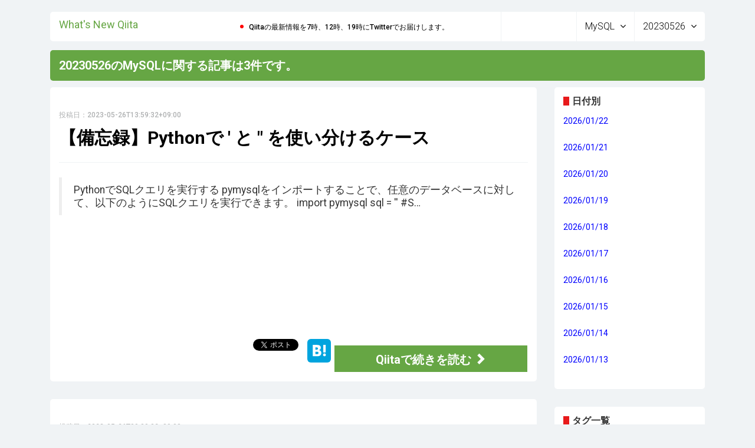

--- FILE ---
content_type: text/html; charset=UTF-8
request_url: https://whatsnewqiita.com/20230526/MySQL
body_size: 4836
content:
<!DOCTYPE html>
<html lang="en">
	<head>
		<!-- Global site tag (gtag.js) - Google Analytics -->
		<script async src="https://www.googletagmanager.com/gtag/js?id=UA-133291757-1"></script>
		<script>
		  window.dataLayer = window.dataLayer || [];
		  function gtag(){dataLayer.push(arguments);}
		  gtag('js', new Date());

		  gtag('config', 'UA-133291757-1');
		</script>

		<meta charset="utf-8">
		<meta http-equiv="X-UA-Compatible" content="IE=edge">
		<meta name="viewport" content="width=device-width, initial-scale=1">
		<meta name="author" content="Theme Region">
		<meta name="description" content="">

		<title>記事</title>


		    

		<!-- CSS -->
		<link media="all" type="text/css" rel="stylesheet" href="https://whatsnewqiita.com/newshub_css/bootstrap.min.css">

		<link media="all" type="text/css" rel="stylesheet" href="https://whatsnewqiita.com/newshub_css/font-awesome.min.css">

		<link media="all" type="text/css" rel="stylesheet" href="https://whatsnewqiita.com/newshub_css/magnific-popup.css">

		<link media="all" type="text/css" rel="stylesheet" href="https://whatsnewqiita.com/newshub_css/animate.css">

		<link media="all" type="text/css" rel="stylesheet" href="https://whatsnewqiita.com/newshub_css/slick.css">

		<link media="all" type="text/css" rel="stylesheet" href="https://whatsnewqiita.com/newshub_css/jplayer.css">

		<link media="all" type="text/css" rel="stylesheet" href="https://whatsnewqiita.com/newshub_css/main.css">

		<link media="all" type="text/css" rel="stylesheet" href="https://whatsnewqiita.com/newshub_css/responsive.css">


		<!-- fonts -->
		<link href="https://fonts.googleapis.com/css?family=Raleway:100,300,400,500,600,700,800%7CRoboto:100,300,400,500,700,900%7CSignika+Negative:300,400,600,700" rel="stylesheet">

		<!-- icons -->
		<link rel="icon" href="images/ico/favicon.ico">
		<link rel="apple-touch-icon" sizes="144x144" href="images/ico/apple-touch-icon-144-precomposed.png">
		<link rel="apple-touch-icon" sizes="114x114" href="images/ico/apple-touch-icon-114-precomposed.png">
		<link rel="apple-touch-icon" sizes="72x72" href="images/ico/apple-touch-icon-72-precomposed.png">
		<link rel="apple-touch-icon" sizes="57x57" href="images/ico/apple-touch-icon-57-precomposed.png">
		<link rel="stylesheet" href="https://maxcdn.bootstrapcdn.com/font-awesome/4.5.0/css/font-awesome.min.css">
		<!-- icons -->

		<!-- HTML5 shim and Respond.js for IE8 support of HTML5 elements and media queries -->
		<!-- WARNING: Respond.js doesn't work if you view the page via file:// -->
		<!--[if lt IE 9]>
		<script src="https://oss.maxcdn.com/html5shiv/3.7.2/html5shiv.min.js"></script>
		<script src="https://oss.maxcdn.com/respond/1.4.2/respond.min.js"></script>
		<![endif]-->
		<!-- Template Developed By ThemeRegion -->

    <style type="text/css">
    body {font-size: 14px;}
    h1 {font-size: 18px;}
    h2 {font-size: 16px;}
    h3 {font-size: 14px;}
    h4 {font-size: 14px;}
    h5 {font-size: 14px;}
    h6 {font-size: 14px;}
    div {font-size: 14px;}
    td {font-size: 80%;}
    td.aka {font-size: 120%; color:#ff0000; font-weight:bold;}

    a {text-decoration: none }
    a:link {color: #0000ff }
    a:visited {color: #800080 }
    a:hover {color: #ff0000; text-decoration: underline; background-color: #ffcc00 }
    a:active {color: #0000ff }
    a.nasi:hover {background-color:transparent }
    </style>
	</head>
	<body class="detailspage">

		<div id="fb-root"></div>
		<script>(function(d, s, id) {
		  var js, fjs = d.getElementsByTagName(s)[0];
		  if (d.getElementById(id)) return;
		  js = d.createElement(s); js.id = id;
		  js.src = "//connect.facebook.net/ja_JP/sdk.js#xfbml=1&version=v2.10&appId=1602221466485682";
		  fjs.parentNode.insertBefore(js, fjs);
		}(document, 'script', 'facebook-jssdk'));</script>

	  	<div class="main-wrapper tr-page-top">
		  	<div class="container-fluid" style="transform: none;max-width: 1140px;">
				<div class="tr-topbar clearfix ">
					<div class="row">
						<div class="col-sm-3 navbar-title">
							<a class="navbar-brand" href="https://whatsnewqiita.com">What's New Qiita </a>
						</div>
						<div class="col-sm-9">
							<div class="topbar-left">
			                    <div class="breaking-news">
			                        <div id="ticker">
			                            <ul>
			                                <li><a href="#">　</a></li>
																			<li><a href="#">Qiitaの最新情報を7時、12時、19時にTwitterでお届けします。</a></li>
			                            </ul>
			                   	 	</div>
			                	</div><!-- breaking-news -->
							</div><!-- /.topbar-left -->


							<div class="topbar-right">

								<div class="searchNlogin">
									<ul>
										<li class="dropdown language-dropdown">
  <a href="#" aria-expanded="true"><span class="change-text">MySQL</span> <i class="fa fa-angle-down" aria-hidden="true"></i></a>
  <ul class="sub-menu text-center">
        <li><a href="https://whatsnewqiita.com/20230526/Python">Python</a></li>
        <li><a href="https://whatsnewqiita.com/20230526/JavaScript">JavaScript</a></li>
        <li><a href="https://whatsnewqiita.com/20230526/AWS">AWS</a></li>
        <li><a href="https://whatsnewqiita.com/20230526/Rails">Rails</a></li>
        <li><a href="https://whatsnewqiita.com/20230526/Ruby">Ruby</a></li>
        <li><a href="https://whatsnewqiita.com/20230526/docker">docker</a></li>
        <li><a href="https://whatsnewqiita.com/20230526/PHP">PHP</a></li>
        <li><a href="https://whatsnewqiita.com/20230526/Java">Java</a></li>
        <li><a href="https://whatsnewqiita.com/20230526/React">React</a></li>
        <li><a href="https://whatsnewqiita.com/20230526/Swift">Swift</a></li>
        <li><a href="https://whatsnewqiita.com/20230526/laravel">laravel</a></li>
        <li><a href="https://whatsnewqiita.com/20230526/vue.js">vue.js</a></li>
        <li><a href="https://whatsnewqiita.com/20230526/Linux">Linux</a></li>
        <li><a href="https://whatsnewqiita.com/20230526/C#">C#</a></li>
        <li><a href="https://whatsnewqiita.com/20230526/HTML">HTML</a></li>
        <li><a href="https://whatsnewqiita.com/20230526/Git">Git</a></li>
        <li><a href="https://whatsnewqiita.com/20230526/Unity">Unity</a></li>
        <li><a href="https://whatsnewqiita.com/20230526/iOS">iOS</a></li>
        <li><a href="https://whatsnewqiita.com/20230526/Node.js">Node.js</a></li>
        <li><a href="https://whatsnewqiita.com/20230526/Android">Android</a></li>
        <li><a href="https://whatsnewqiita.com/20230526/CSS">CSS</a></li>
        <li><a href="https://whatsnewqiita.com/20230526/MySQL">MySQL</a></li>
        <li><a href="https://whatsnewqiita.com/20230526/Go">Go</a></li>
        <li><a href="https://whatsnewqiita.com/20230526/Mac">Mac</a></li>
        <li><a href="https://whatsnewqiita.com/20230526/C++">C++</a></li>
        <li><a href="https://whatsnewqiita.com/20230526/TensorFlow">TensorFlow</a></li>
        <li><a href="https://whatsnewqiita.com/20230526/DeepLearning">DeepLearning</a></li>
        <li><a href="https://whatsnewqiita.com/20230526/Kotlin">Kotlin</a></li>
        <li><a href="https://whatsnewqiita.com/20230526/SQL">SQL</a></li>
        <li><a href="https://whatsnewqiita.com/20230526/%E6%96%B0%E4%BA%BA%E3%83%97%E3%83%AD%E3%82%B0%E3%83%A9%E3%83%9E%E5%BF%9C%E6%8F%B4">新人プログラマ応援</a></li>
      </ul>
</li>
										<li class="dropdown language-dropdown">
  <a href="#" aria-expanded="true"><span class="change-text">20230526</span> <i class="fa fa-angle-down" aria-hidden="true"></i></a>
  <ul class="sub-menu text-center">
        <li><a href="https://whatsnewqiita.com/20260122/MySQL">2026/01/22</a></li>
        <li><a href="https://whatsnewqiita.com/20260121/MySQL">2026/01/21</a></li>
        <li><a href="https://whatsnewqiita.com/20260120/MySQL">2026/01/20</a></li>
        <li><a href="https://whatsnewqiita.com/20260119/MySQL">2026/01/19</a></li>
        <li><a href="https://whatsnewqiita.com/20260118/MySQL">2026/01/18</a></li>
        <li><a href="https://whatsnewqiita.com/20260117/MySQL">2026/01/17</a></li>
        <li><a href="https://whatsnewqiita.com/20260116/MySQL">2026/01/16</a></li>
        <li><a href="https://whatsnewqiita.com/20260115/MySQL">2026/01/15</a></li>
        <li><a href="https://whatsnewqiita.com/20260114/MySQL">2026/01/14</a></li>
        <li><a href="https://whatsnewqiita.com/20260113/MySQL">2026/01/13</a></li>
      </ul>
</li>
									</ul>
								</div>
							</div><!-- /.topbar-right -->


						</div>
					</div><!-- /.row -->
				</div><!-- /.tr-topbar -->

				


        <div class="row">
  <div class="col-sm-12 tr-sticky">
    <div class="tr-content theiaStickySidebar">
      <div class="tr-section2">
        <div class="tr-post ">
          <div class="entry-header">
          </div>
          <div class="post-content">
            <h1 class="entry-title2">
              20230526のMySQLに関する記事は3件です。
            </h1>
          </div>
        </div>
      </div>
    </div>
  </div>
</div>


				<div class="row">
					<div class="col-sm-9 tr-sticky">
						<div class="tr-content theiaStickySidebar">
              
<div class="tr-section">
  <div class="tr-post ">
    <div class="entry-header">
    </div>
    <div class="post-content">

      <div class="entry-meta">
        <ul>
          <li> 投稿日：2023-05-26T13:59:32+09:00</li>

        </ul>
      </div><!-- /.entry-meta -->
      <h1 class="entry-title">
        【備忘録】Pythonで &#039; と &quot; を使い分けるケース
      </h1>




      <div id="my-footer">


</div>

<script>
//var myFooter=document.getElementById("my-footer");var temp=myFooter.cloneNode(true);myFooter.parentNode.removeChild(myFooter);document.getElementsByClassName("entry-content")[0].appendChild(temp);
</script>

    </div><!-- /.post-content -->
  </div><!-- /.tr-post -->

  <div class="tr-details jTruncSubstr" style="height:300px;overflow: hidden;" link="https://qiita.com/Noctiluca_kkudo/items/b6ed639fb6e01867f925">
      <blockquote>
    PythonでSQLクエリを実行する
pymysqlをインポートすることで、任意のデータベースに対して、以下のようにSQLクエリを実行できます。
import pymysql

sql = '' #S…
    </blockquote>
  </div><!-- /.tr-details -->


    <ul class="feed pull-right">
        <li>
            <div class="twitter">
                <script async src="https://platform.twitter.com/widgets.js" charset="utf-8"></script>
                　<a href="//twitter.com/share" class="twitter-share-button" data-text="【備忘録】Pythonで &#039; と &quot; を使い分けるケース" data-url="https://qiita.com/Noctiluca_kkudo/items/b6ed639fb6e01867f925" data-lang="ja" data-show-count="true">
                    Tweet
                </a>
            </div>
        </li>
        <li>
            <a data-pocket-label="pocket" data-pocket-count="vertical" class="pocket-btn" data-lang="en" data-save-url="https://qiita.com/Noctiluca_kkudo/items/b6ed639fb6e01867f925"></a>
            <script type="text/javascript">!function(d,i){if(!d.getElementById(i)){var j=d.createElement("script");j.id=i;j.src="https://widgets.getpocket.com/v1/j/btn.js?v=1";var w=d.getElementById(i);d.body.appendChild(j);}}(document,"pocket-btn-js");</script>
        </li>
        <li>
            <a href="http://b.hatena.ne.jp/entry/s/qiita.com/Noctiluca_kkudo/items/b6ed639fb6e01867f925" class="hatena-bookmark-button" data-hatena-bookmark-layout="basic-label-counter" data-hatena-bookmark-lang="ja" data-hatena-bookmark-width="140" data-hatena-bookmark-height="35" title="このエントリーをはてなブックマークに追加"><img src="https://b.st-hatena.com/images/v4/public/entry-button/button-only@2x.png" alt="このエントリーをはてなブックマークに追加" width="40" height="40" style="border: none;" /></a>
        </li>
        <li>
            <a class="btn btn-primary" href="https://qiita.com/Noctiluca_kkudo/items/b6ed639fb6e01867f925" onclick="ga('send','event','MySQL','click','https://qiita.com/Noctiluca_kkudo/items/b6ed639fb6e01867f925', 1);" target="_blank">Qiitaで続きを読む <span class="glyphicon glyphicon-chevron-right"></span></a>
        </li>
    </ul>





</div><!-- /.tr-section -->






<div class="tr-section">
  <div class="tr-post ">
    <div class="entry-header">
    </div>
    <div class="post-content">

      <div class="entry-meta">
        <ul>
          <li> 投稿日：2023-05-26T09:09:02+09:00</li>

        </ul>
      </div><!-- /.entry-meta -->
      <h1 class="entry-title">
        Amazon Linux 2023にsshログインしてMySQL Clientを入れてRDSインスタンスでSQLを実行する
      </h1>




      <div id="my-footer">


</div>

<script>
//var myFooter=document.getElementById("my-footer");var temp=myFooter.cloneNode(true);myFooter.parentNode.removeChild(myFooter);document.getElementsByClassName("entry-content")[0].appendChild(temp);
</script>

    </div><!-- /.post-content -->
  </div><!-- /.tr-post -->

  <div class="tr-details jTruncSubstr" style="height:300px;overflow: hidden;" link="https://qiita.com/haracane/items/faf541b30b420490eee8">
      <blockquote>
    1. EC2インスタンスを作成

秘密鍵を作成する

~/.sshディレクトリに保存する


public subnetに作成する
public IPを割り当てる

2. sshログインする
Host my-…
    </blockquote>
  </div><!-- /.tr-details -->


    <ul class="feed pull-right">
        <li>
            <div class="twitter">
                <script async src="https://platform.twitter.com/widgets.js" charset="utf-8"></script>
                　<a href="//twitter.com/share" class="twitter-share-button" data-text="Amazon Linux 2023にsshログインしてMySQL Clientを入れてRDSインスタンスでSQLを実行する" data-url="https://qiita.com/haracane/items/faf541b30b420490eee8" data-lang="ja" data-show-count="true">
                    Tweet
                </a>
            </div>
        </li>
        <li>
            <a data-pocket-label="pocket" data-pocket-count="vertical" class="pocket-btn" data-lang="en" data-save-url="https://qiita.com/haracane/items/faf541b30b420490eee8"></a>
            <script type="text/javascript">!function(d,i){if(!d.getElementById(i)){var j=d.createElement("script");j.id=i;j.src="https://widgets.getpocket.com/v1/j/btn.js?v=1";var w=d.getElementById(i);d.body.appendChild(j);}}(document,"pocket-btn-js");</script>
        </li>
        <li>
            <a href="http://b.hatena.ne.jp/entry/s/qiita.com/haracane/items/faf541b30b420490eee8" class="hatena-bookmark-button" data-hatena-bookmark-layout="basic-label-counter" data-hatena-bookmark-lang="ja" data-hatena-bookmark-width="140" data-hatena-bookmark-height="35" title="このエントリーをはてなブックマークに追加"><img src="https://b.st-hatena.com/images/v4/public/entry-button/button-only@2x.png" alt="このエントリーをはてなブックマークに追加" width="40" height="40" style="border: none;" /></a>
        </li>
        <li>
            <a class="btn btn-primary" href="https://qiita.com/haracane/items/faf541b30b420490eee8" onclick="ga('send','event','MySQL','click','https://qiita.com/haracane/items/faf541b30b420490eee8', 1);" target="_blank">Qiitaで続きを読む <span class="glyphicon glyphicon-chevron-right"></span></a>
        </li>
    </ul>





</div><!-- /.tr-section -->






<div class="tr-section">
  <div class="tr-post ">
    <div class="entry-header">
    </div>
    <div class="post-content">

      <div class="entry-meta">
        <ul>
          <li> 投稿日：2023-05-26T00:33:40+09:00</li>

        </ul>
      </div><!-- /.entry-meta -->
      <h1 class="entry-title">
        Docker × Go × MySQL 環境構築してみた
      </h1>




      <div id="my-footer">


</div>

<script>
//var myFooter=document.getElementById("my-footer");var temp=myFooter.cloneNode(true);myFooter.parentNode.removeChild(myFooter);document.getElementsByClassName("entry-content")[0].appendChild(temp);
</script>

    </div><!-- /.post-content -->
  </div><!-- /.tr-post -->

  <div class="tr-details jTruncSubstr" style="height:300px;overflow: hidden;" link="https://qiita.com/nao_United92/items/01a3b02b41b0c26fb56d">
      <blockquote>
    はじめに
最近、色んな企業のサービスを見ていて、Go言語が使われている事が多くどんなものかと勉強しています。
まずは環境構築してみたので下記へ手順をまとめておきます。
DockerでGoを起動する
…
    </blockquote>
  </div><!-- /.tr-details -->


    <ul class="feed pull-right">
        <li>
            <div class="twitter">
                <script async src="https://platform.twitter.com/widgets.js" charset="utf-8"></script>
                　<a href="//twitter.com/share" class="twitter-share-button" data-text="Docker × Go × MySQL 環境構築してみた" data-url="https://qiita.com/nao_United92/items/01a3b02b41b0c26fb56d" data-lang="ja" data-show-count="true">
                    Tweet
                </a>
            </div>
        </li>
        <li>
            <a data-pocket-label="pocket" data-pocket-count="vertical" class="pocket-btn" data-lang="en" data-save-url="https://qiita.com/nao_United92/items/01a3b02b41b0c26fb56d"></a>
            <script type="text/javascript">!function(d,i){if(!d.getElementById(i)){var j=d.createElement("script");j.id=i;j.src="https://widgets.getpocket.com/v1/j/btn.js?v=1";var w=d.getElementById(i);d.body.appendChild(j);}}(document,"pocket-btn-js");</script>
        </li>
        <li>
            <a href="http://b.hatena.ne.jp/entry/s/qiita.com/nao_United92/items/01a3b02b41b0c26fb56d" class="hatena-bookmark-button" data-hatena-bookmark-layout="basic-label-counter" data-hatena-bookmark-lang="ja" data-hatena-bookmark-width="140" data-hatena-bookmark-height="35" title="このエントリーをはてなブックマークに追加"><img src="https://b.st-hatena.com/images/v4/public/entry-button/button-only@2x.png" alt="このエントリーをはてなブックマークに追加" width="40" height="40" style="border: none;" /></a>
        </li>
        <li>
            <a class="btn btn-primary" href="https://qiita.com/nao_United92/items/01a3b02b41b0c26fb56d" onclick="ga('send','event','MySQL','click','https://qiita.com/nao_United92/items/01a3b02b41b0c26fb56d', 1);" target="_blank">Qiitaで続きを読む <span class="glyphicon glyphicon-chevron-right"></span></a>
        </li>
    </ul>





</div><!-- /.tr-section -->










						</div><!-- /.tr-content -->
					</div><!-- /.tr-sticky -->

					<div class="col-sm-3 tr-sidebar tr-sticky">
						<div class="theiaStickySidebar">

							

<div class="tr-section tr-widget">
    <div class="section-title title-before">
									<h1>日付別</h1>
								</div>

  <ul class="medium-post-list">
        <li><a href="https://whatsnewqiita.com/20260122/MySQL">2026/01/22</a></li>
        <li><a href="https://whatsnewqiita.com/20260121/MySQL">2026/01/21</a></li>
        <li><a href="https://whatsnewqiita.com/20260120/MySQL">2026/01/20</a></li>
        <li><a href="https://whatsnewqiita.com/20260119/MySQL">2026/01/19</a></li>
        <li><a href="https://whatsnewqiita.com/20260118/MySQL">2026/01/18</a></li>
        <li><a href="https://whatsnewqiita.com/20260117/MySQL">2026/01/17</a></li>
        <li><a href="https://whatsnewqiita.com/20260116/MySQL">2026/01/16</a></li>
        <li><a href="https://whatsnewqiita.com/20260115/MySQL">2026/01/15</a></li>
        <li><a href="https://whatsnewqiita.com/20260114/MySQL">2026/01/14</a></li>
        <li><a href="https://whatsnewqiita.com/20260113/MySQL">2026/01/13</a></li>
    

  </ul>
</div>

<div class="tr-section tr-widget">
    <div class="section-title title-before">
									<h1>タグ一覧</h1>
								</div>

  <ul class="medium-post-list">
        <li><a href=https://whatsnewqiita.com/20230526/Python>Python</a></li>
        <li><a href=https://whatsnewqiita.com/20230526/JavaScript>JavaScript</a></li>
        <li><a href=https://whatsnewqiita.com/20230526/AWS>AWS</a></li>
        <li><a href=https://whatsnewqiita.com/20230526/Rails>Rails</a></li>
        <li><a href=https://whatsnewqiita.com/20230526/Ruby>Ruby</a></li>
        <li><a href=https://whatsnewqiita.com/20230526/docker>docker</a></li>
        <li><a href=https://whatsnewqiita.com/20230526/PHP>PHP</a></li>
        <li><a href=https://whatsnewqiita.com/20230526/Java>Java</a></li>
        <li><a href=https://whatsnewqiita.com/20230526/React>React</a></li>
        <li><a href=https://whatsnewqiita.com/20230526/Swift>Swift</a></li>
        <li><a href=https://whatsnewqiita.com/20230526/laravel>laravel</a></li>
        <li><a href=https://whatsnewqiita.com/20230526/vue.js>vue.js</a></li>
        <li><a href=https://whatsnewqiita.com/20230526/Linux>Linux</a></li>
        <li><a href=https://whatsnewqiita.com/20230526/C#>C#</a></li>
        <li><a href=https://whatsnewqiita.com/20230526/HTML>HTML</a></li>
        <li><a href=https://whatsnewqiita.com/20230526/Git>Git</a></li>
        <li><a href=https://whatsnewqiita.com/20230526/Unity>Unity</a></li>
        <li><a href=https://whatsnewqiita.com/20230526/iOS>iOS</a></li>
        <li><a href=https://whatsnewqiita.com/20230526/Node.js>Node.js</a></li>
        <li><a href=https://whatsnewqiita.com/20230526/Android>Android</a></li>
        <li><a href=https://whatsnewqiita.com/20230526/CSS>CSS</a></li>
        <li><a href=https://whatsnewqiita.com/20230526/MySQL>MySQL</a></li>
        <li><a href=https://whatsnewqiita.com/20230526/Go>Go</a></li>
        <li><a href=https://whatsnewqiita.com/20230526/Mac>Mac</a></li>
        <li><a href=https://whatsnewqiita.com/20230526/C++>C++</a></li>
        <li><a href=https://whatsnewqiita.com/20230526/TensorFlow>TensorFlow</a></li>
        <li><a href=https://whatsnewqiita.com/20230526/DeepLearning>DeepLearning</a></li>
        <li><a href=https://whatsnewqiita.com/20230526/Kotlin>Kotlin</a></li>
        <li><a href=https://whatsnewqiita.com/20230526/SQL>SQL</a></li>
        <li><a href=https://whatsnewqiita.com/20230526/%E6%96%B0%E4%BA%BA%E3%83%97%E3%83%AD%E3%82%B0%E3%83%A9%E3%83%9E%E5%BF%9C%E6%8F%B4>新人プログラマ応援</a></li>
    
  </ul>
</div>


						</div><!-- /.theiaStickySidebar -->
					</div>
				</div><!-- /.row -->


		  	</div><!-- /.container-fulid -->
	  	</div><!-- /.main-wrapper -->

		<footer id="footer">
			<div class="footer-widgets">
				<div class="container">
					<div class="row">

						<div class="col-sm-12">
							<div class="widget widget-menu-2">
								<h2>タグ一覧</h2>
								<ul>
																		<li><a href=https://whatsnewqiita.com/20230526/Python>Python</a></li>
																		<li><a href=https://whatsnewqiita.com/20230526/JavaScript>JavaScript</a></li>
																		<li><a href=https://whatsnewqiita.com/20230526/Ruby>Ruby</a></li>
																		<li><a href=https://whatsnewqiita.com/20230526/PHP>PHP</a></li>
																		<li><a href=https://whatsnewqiita.com/20230526/Rails>Rails</a></li>
																		<li><a href=https://whatsnewqiita.com/20230526/iOS>iOS</a></li>
																		<li><a href=https://whatsnewqiita.com/20230526/AWS>AWS</a></li>
																		<li><a href=https://whatsnewqiita.com/20230526/Android>Android</a></li>
																		<li><a href=https://whatsnewqiita.com/20230526/Swift>Swift</a></li>
																		<li><a href=https://whatsnewqiita.com/20230526/Java>Java</a></li>
																		<li><a href=https://whatsnewqiita.com/20230526/Linux>Linux</a></li>
																		<li><a href=https://whatsnewqiita.com/20230526/docker>docker</a></li>
																		<li><a href=https://whatsnewqiita.com/20230526/Node.js>Node.js</a></li>
																		<li><a href=https://whatsnewqiita.com/20230526/Git>Git</a></li>
																		<li><a href=https://whatsnewqiita.com/20230526/Mac>Mac</a></li>
																		<li><a href=https://whatsnewqiita.com/20230526/Unity>Unity</a></li>
																		<li><a href=https://whatsnewqiita.com/20230526/C#>C#</a></li>
																		<li><a href=https://whatsnewqiita.com/20230526/MySQL>MySQL</a></li>
																		<li><a href=https://whatsnewqiita.com/20230526/C++>C++</a></li>
																		<li><a href=https://whatsnewqiita.com/20230526/Go>Go</a></li>
																		<li><a href=https://whatsnewqiita.com/20230526/CSS>CSS</a></li>
																		<li><a href=https://whatsnewqiita.com/20230526/TensorFlow>TensorFlow</a></li>
																		<li><a href=https://whatsnewqiita.com/20230526/laravel>laravel</a></li>
																		<li><a href=https://whatsnewqiita.com/20230526/vue.js>vue.js</a></li>
																		<li><a href=https://whatsnewqiita.com/20230526/HTML>HTML</a></li>
																		<li><a href=https://whatsnewqiita.com/20230526/React>React</a></li>
																		<li><a href=https://whatsnewqiita.com/20230526/AngularJS>AngularJS</a></li>
																		<li><a href=https://whatsnewqiita.com/20230526/DeepLearning>DeepLearning</a></li>
																		<li><a href=https://whatsnewqiita.com/20230526/Perl>Perl</a></li>
																		<li><a href=https://whatsnewqiita.com/20230526/Kotlin>Kotlin</a></li>
																		<li><a href=https://whatsnewqiita.com/20230526/%E6%96%B0%E4%BA%BA%E3%83%97%E3%83%AD%E3%82%B0%E3%83%A9%E3%83%9E%E5%BF%9C%E6%8F%B4>新人プログラマ応援</a></li>
																		<li><a href=https://whatsnewqiita.com/20230526/SQL>SQL</a></li>
																	</ul>
							</div>
						</div>

					</div><!-- /.row -->
				</div>
			</div>
			<div class="footer-bottom text-center">
				<div class="container">
					<div class="footer-bottom-content">
						<p>Copyright © 2021 What's New Qiita ALL RIGHTS RESERVED.</p>
					</div><!-- /.footer-bottom-content -->
				</div><!-- /.container -->
			</div>
		</footer><!-- /#footer -->


		<!-- JS -->
		<script src="https://whatsnewqiita.com/js/jquery.min.js"></script>

		<script src="https://whatsnewqiita.com/js/bootstrap.min.js"></script>

		<script src="https://whatsnewqiita.com/js/marquee.js"></script>

		<script src="https://whatsnewqiita.com/js/moment.min.js"></script>

		<script src="https://whatsnewqiita.com/js/theia-sticky-sidebar.js"></script>

		<script src="https://whatsnewqiita.com/js/jquery.jplayer.min.js"></script>

		<script src="https://whatsnewqiita.com/js/jplayer.playlist.min.js"></script>

		<script src="https://whatsnewqiita.com/js/slick.min.js"></script>

		<script src="https://whatsnewqiita.com/js/carouFredSel.js"></script>

		<script src="https://whatsnewqiita.com/js/jquery.magnific-popup.js"></script>

		<script src="https://whatsnewqiita.com/js/news_main.js"></script>




	</body>
</html>


--- FILE ---
content_type: text/css
request_url: https://whatsnewqiita.com/newshub_css/main.css
body_size: 12121
content:
/*
	Template Name: Newshub
    Template URL: http://demo.themeregion.com/Newshub
	Author: Theme Region
	Author URI : http://www.themeregion.com/
    Version: 1.0
    Description: HTML5 Responsive Classifieds Template.
	Tag: HTML5, CSS3, jQuery, Responsive Template.
*/


/* Table of Contents
==================================================
# Global
# Tr Memu
# Topbar
# Home Slider
# Photo Gallery
# Tr Weather
# Local Events
# Tr Twitter
# Tr Details
# Tr Comment
# Contact Form
# Tr Audio Player
# Trending News
# Tr Post Tab
# Tr Stock Quotes
# Post Video List
# Tr About
# Tr Breaking News
# Tr Contact

==================================================

*/

/* ==========================================================================
 	Global
 ========================================================================== */

html,
body {
	font-family: 'Roboto', sans-serif;
	font-weight:400;
	overflow-x:hidden;
	-webkit-font-smoothing: antialiased;
	background-color: #f0f3f5;
}

h1, h2, h3, h4, h5, h6 {
	font-weight:700;
	font-family: 'Roboto', sans-serif;
}

.tr-menu ul,
.tr-topbar ul,
.tr-section ul,
.quotes-content ul,
#footer .widget ul,
.entry-meta ul,
.tr-live-score ul,
.tr-widget ul,
.tr-weather ul,
.tr-post ul,
.feed ul,
.small-post-list,
.tr-audio-player ul,
.tr-comment ul {
	margin:0;
	padding:0;
    list-style:none;
}

a {
	font-family: 'Roboto', sans-serif;
}

a,
a:hover,
a:focus,
input:focus {
	text-decoration:none;
	outline: none;
}

a:hover {
	color: #ff0000;
}

a:active,
a:focus, button:focus, .btn:focus,
input:focus, textarea:focus, select:focus,
.form-control, .form-control:focus {
    outline: none;
    text-decoration: none;
    box-shadow: none;
}

.tr-section {
	background-color: #fff;
	border-radius: 5px;
	padding: 15px;
	margin-bottom: 30px;
	overflow: hidden;
	position: relative;
}

.tr-section2 {
	background-color: #66a644;
	border-radius: 5px;
	padding: 15px;
	margin-bottom: 10px;
	overflow: hidden;
	position: relative;
	color: #fff;
}


.tr-post {
	position: relative;
}

.tr-section.bg-transparent {
	background-color: transparent;
	margin-bottom: 0;
	padding: 0;
}

.bg-transparent .tr-post,
.photo-gallery,
.latest-result {
	background-color: #fff;
	border-radius: 5px;
	padding: 15px;
	margin-bottom: 30px;
	overflow: hidden;
	position: relative;
}

.entry-header {
	position: relative;
	overflow: hidden;
}

.tr-post .entry-header img {
	width: 100%;
}

.entry-header:before {
	position: absolute;
    content: "";
    width: 100%;
    height: 100%;
    background: rgba(255, 255, 255, 0.2);
    top: 0;
    left: 0;
    opacity: 0;
}

.tr-post:hover .entry-header:before,
.small-post-list li:hover .entry-header:before  {
    opacity: 1;
    z-index: 1;
    -webkit-animation: fadeOutDown .9s both;
    -moz-animation: fadeOutDown .9s both;
    -o-animation: fadeOutDown .9s both;
    animation: fadeOutDown .9s both;
}

.tr-post.post-header-absolute .entry-header:before,
.tr-watch-now .tr-post .entry-header:before,
.tr-watch-now .small-post-list .entry-header:before,
.video-post .tr-post .entry-header:before,
.tr-video-post .entry-header:before,
.detailspage .entry-header:before,
.tr-post.tr-video-post .entry-header:before {
	display: none;
}

.main-wrapper.tr-page-top {
	margin-top: 20px;
}

.section-title h1 {
	font-size: 16px;
	margin: 0 0 30px;
	/*text-transform: uppercase;*/
	position: relative;
	z-index: 1;
}

.section-title h1 span {
	background-color: #f0f3f5;
	padding-right: 15px;
}

.section-title h1 a {
	color: #000;
}

.section-title h1 a:hover {
	color: #ff0000;
}

.section-title h1 span:after {
	position: absolute;
	content: "";
	top: 50%;
	margin-top: -3px;
	right: 0;
	width: 100%;
	height: 3px;
	z-index: -1;
	background-color: #e6e7e8;
}

.widget-title span {
	font-size: 12px;
	/*text-transform: uppercase;*/
	margin: 0 0 15px;
	font-weight: 700;
	display: block;
}

.ad-before,
.tr-before,
.tr-after {
	position: relative;
}

.ad-before:after {
	position: absolute;
	content: "AD";
	right: 0;
    top: 2px;
    width: 25px;
    height: 20px;
    padding: 5px;
	font-size: 10px;
	color: #868686;
	background-color: #fff;
	font-weight: 500;
}

.tr-before:before{
	position: absolute;
	content: "";
	top: 0;
	left: 20px;
    border-left: 10px solid transparent;
    border-right: 10px solid transparent;
    border-top: 10px solid #fff;
}

.tr-after:after {
    position: absolute;
    content: "";
    bottom: 0;
    left: 0;
    width: 25px;
    height: 1px;
    z-index: 1;
    background-color: #fb1d15;
}

.tr-ad {
	border-radius: 5px;
	overflow: hidden;
	margin-bottom: 30px;
}

.tr-ad img,
.entry-thumbnail img {
	width: 100%;
}

.tr-ad.ad-bottom {
	margin: 50px 0 0;
}

.tr-ad.ad-image img {
	width: inherit;
	display: inline-block;
}

.homepage-1 .section-title {
	overflow: hidden;
	margin-bottom: 30px;
	background-color: #fff;
	border-radius: 5px;
	padding: 8px 15px 5px;
}

.homepage-1 .section-title h1 {
	margin: 6px 0 0;
	float: left;
	font-size: 12px;
}

.homepage-1 .section-title .icon {
	float: left;
	font-size: 18px;
	margin-right: 10px;
}

.tr-home-slider .post-content .continue-reading a,
.continue-reading a  {
	font-size: 12px;
	color: #afb1b2;
	/*text-transform: uppercase;*/
}

.continue-reading i {
	font-size: 18px;
	margin-left: 10px;
	float: right;
	margin-top: 3px;
}

.feed li {
	float: left;
	color: #d4d6d7;
}

.feed li a,
.item .post-content .feed li a {
	color: #d4d6d7;
	padding: 5px;
}

.item .post-content .feed li a:hover,
.feed li a:hover {
	color: inherit;
}

.read-more {
	margin-top: 25px;
	overflow: hidden;
}

.margin-bottom-0 {
	margin-bottom: 0 !important;
}

.tr-pixed-top {
	position: absolute;
	top: 30px;
	width: 100%;
	z-index: 9999;
}

.tr-padding-0 .col-sm-6,
.tr-padding-0 .col-sm-5,
.tr-padding-0 .col-md-6,
.tr-padding-0 .col-sm-5,
.tr-padding-0 .col-sm-7,
.tr-padding-0 .col-sm-12,
.tr-padding-0 .tr-ad,
.tr-padding-0 .row {
	padding: 0;
	border-radius: 0;
	margin: 0;
}

.catagory-list {
	padding: 10px 0;
}

.catagory-list .title {
	font-size: 12px;
	color: #010101;
	font-weight: 700;
	/*text-transform: uppercase;*/
}

.catagory-list ul li {
	line-height: 40px;
}

.catagory-list ul li a {
	font-size: 14px;
	color: #696969;
	font-weight: 500;
	/*text-transform: uppercase;*/
}

.catagory-list ul li i {
	margin-right: 30px;
	color: #010101;
}

.catagory-list ul li a:hover i,
.catagory-list ul li a:hover {
	color: #ff0000;
}

.catagory-list .player {
	width: 25px;
	height: 25px;
	border-radius: 100%;
	overflow: hidden;
	display: block;
	float: left;
	margin-top: 10px;
	margin-right: 30px;
}

.tr-breadcrumb {
	overflow: hidden;
	margin-bottom: 30px;
	background-color: #fff;
	padding: 25px 30px;
	border-radius: 5px;
}

.tr-breadcrumb .title h1 {
	font-size: 36px;
	color: #e81a1b;
	margin: 0;
}

.tr-breadcrumb .breadcrumb {
	margin-bottom: 0;
	background-color: transparent;
}

.tr-breadcrumb .breadcrumb li,
.tr-breadcrumb .breadcrumb li a {
	color: #afb1b2;
	font-size: 14px;
}

.tr-breadcrumb .breadcrumb li a:hover {
	color: #ff0000;
}

.post-padding {
	padding: 30px 20px 25px;
}

.margin-bottom-30 {
	margin-bottom: 30px;
}

.tr-box-shadow {
	padding: 0;
	-webkit-box-shadow:  0px 0px 3px 3px rgba(0, 0, 0, 0.100);
	-moz-box-shadow:  0px 0px 3px 3px rgba(0, 0, 0, 0.100);
	-ms-box-shadow:  0px 0px 3px 3px rgba(0, 0, 0, 0.100);
	-o-box-shadow:  0px 0px 3px 3px rgba(0, 0, 0, 0.100);
	box-shadow:  0px 0px 3px 3px rgba(0, 0, 0, 0.100);
}

.tr-box-shadow:hover {
	box-shadow: none;
}

.homepage-3 {
	background-color: #fff;
}


/* ==========================================================================
 	Tr Memu
 ========================================================================== */

.tr-menu.sidebar-menu .navbar-default {
	background-color: #fff;
	border-radius: 5px;
	padding: 25px 10px;
}

.homepage-1 .sidebar-menu .navbar-default {
	padding-top: 15px;
}

.tr-menu.sidebar-menu {
	padding: 0;
	margin-bottom: 30px;
}

.tr-menu .navbar-default {
	border: none;
	border-radius: 0;
	min-height: 0;
	margin-bottom: 0;
	background-color: transparent;
}

.tr-menu .navbar-nav>li>a {
	font-weight: 700;
	padding: 20px 0;
}

.tr-menu .navbar-nav>li {
	margin-right: 25px;
}

.tr-menu .navbar-nav>li:last-child {
	margin-right: 0;
}

.tr-sidebar {
	min-height: 20px;
}

.tr-menu .navbar-header {
	float: none;
}

.navbar-brand {
	margin: 2px 0 0;
	padding: 10px 15px;
	height: inherit;
}

.navbar-title a{
	color:#66a644 !important;
}

.topbar-width-container .navbar-brand {
	padding: 10px 0;
}

.tr-menu .navbar-brand {
	margin-bottom: 10px;
	padding: 5px 15px;
}

.tr-menu.sidebar-menu .navbar-default li,
span.discover {
	/*text-transform: uppercase;*/
	font-size: 14px;
	color: #010101;
	font-weight: 700;
	float: none;
	margin-right: 0;
	display: block;
}

span.discover {
	margin-top: 10px;
}

.sidebar-menu .navbar-nav {
	float: none;
	margin: 0;
	padding-bottom: 15px;
}

.sidebar-menu .navbar-nav>li {
	margin: 30px 0;
	display: block;
}

.sidebar-menu .navbar-nav>li:last-child {
	margin-bottom: 0;
}

.sidebar-menu .navbar-nav>li>a {
	line-height: 0;
	padding: 5px 0;
	display: block;
}

.tr-menu .navbar-nav li a {
	font-size: 14px;
	display: block;
	font-weight: 500;
	color: #696969;
	/*text-transform: uppercase;*/
}

.sidebar-menu .navbar-nav li a i {
	color: #010101;
	margin-right: 30px;
}

.tr-menu li.active>a,
.tr-menu li.active a i,
.tr-menu li a:hover,
.tr-menu .navbar-nav li a:focus,
.tr-menu li a:hover i,
.tr-menu .navbar-nav>li>a:hover,
.tr-menu .navbar-nav>li>a:focus,
.tr-menu .navbar-nav>li.active>a:focus,
.tr-menu .navbar-nav>li.active>a,
.tr-menu .navbar-nav>.active>a:hover,
.tr-menu .navbar-nav li a:focus i,
.tr-menu li.active .sub-menu li a:hover,
.tr-menu li.active .sub-menu li.active>a,
.navbar-default .navbar-nav>.open>a,
.navbar-default .navbar-nav>.open>a:focus,
.navbar-default .navbar-nav>.open>a:hover,
.tr-menu.menu-style-two .navbar-nav li a:hover,
.tr-menu.menu-style-two .navbar-nav li.active,
.tr-menu.menu-style-two .navbar-nav li.active>a,
.tr-menu.sidebar-menu ul.sub-menu li a:hover,
.tr-menu.sidebar-menu ul.sub-menu li.active>a {
	color: #ff0000;
	background-color: transparent;
}

/* Navbar Toggle */

.tr-menu .navbar-toggle {
	border-color: #ff0000;
}

.tr-menu .navbar-toggle .icon-bar {
	background-color: #ff0000;
}

.tr-menu .navbar-toggle:focus,
.tr-menu .navbar-toggle:hover {
	background-color: transparent;
}

.toggle-white.navbar-toggle {
	border-color: #fff;
}

.toggle-white.navbar-toggle .icon-bar {
	background-color: #fff;
}

.toggle-white.navbar-toggle:focus,
.toggle-white.navbar-toggle:hover {
	background-color: transparent;
}

.tr-menu .feed  {
	margin-right: 15px;
	padding: 20px 0;
}

.tr-menu .navbar-default .feed li a i {
	margin-right: 0;
}

.tr-menu .navbar-default .feed li a {
	transition: inherit;
	color: #696969;
}

ul.sub-menu,
ul.sub-menu .sub-menu-2 {
    position: absolute;
    top: 100%;
    left: 0;
    z-index: 1000;
    min-width: 180px;
    background-color: #fff;
    opacity: 0;
    -webkit-transform: rotateX(-75deg);
    -moz-transform: rotateX(-75deg);
    -ms-transform: rotateX(-75deg);
    -o-transform: rotateX(-75deg);
    transform: rotateX(-75deg);
    visibility: hidden;
    -webkit-transform-origin: 0% 0%;
    -moz-transform-origin: 0% 0%;
    -ms-transform-origin: 0% 0%;
    -o-transform-origin: 0% 0%;
    transform-origin: 0% 0%;
    transition: transform 0.3s, opacity 0.3s;
	-webkit-box-shadow: 0 6px 12px rgba(0,0,0,.175);
	-moz-box-shadow: 0 6px 12px rgba(0,0,0,.175);
	-ms-box-shadow: 0 6px 12px rgba(0,0,0,.175);
	-o-box-shadow: 0 6px 12px rgba(0,0,0,.175);
	box-shadow: 0 6px 12px rgba(0,0,0,.175);
}

.dropdown:hover .sub-menu,
.topbar-right .user:hover .sub-menu,
ul.sub-menu li:hover .sub-menu-2 {
    opacity: 1;
    visibility: visible;
    display: block;
    -webkit-transform: rotateX(0deg);
    -moz-transform: rotateX(0deg);
    -ms-transform: rotateX(0deg);
    -o-transform: rotateX(0deg);
    transform: rotateX(0deg);
}

ul.sub-menu .sub-menu-2 {
    left: 100%;
    top: 0;
}

.sub-menu i {
	margin-right: 10px;
}

.tr-menu .sub-menu li a,
.sub-menu li a {
	padding: 10px 20px;
    border-top: 1px solid #f0f3f5;
	display: block;
	color: #696969;
	font-size: 12px;
}

.sub-menu li a:hover,
.sub-menu li.active a,
.sub-menu li a:focus {
	background-color: #f6f8f9 !important;
}

.sub-menu li a:hover,
.topbar-right .user a:hover,
.search-icon:hover,
.sub-menu li a:focus,
.topbar-right a:hover {
	color:#ff0000;
}

.user .user-dropdown i {
	margin-left: 10px;
}

.tr-menu.sidebar-menu .sub-menu {
	min-width: 180px;
}


/* Sidebar Menu Two */

.homepage-1 span.discover {
	font-size: 12px;
	position: relative;
	display: block;
	margin: 0 0 10px;
}

.homepage-1 span.discover:after {
	position: absolute;
	content: "";
	bottom: -10px;
	left: -50%;
	width: 200%;
	height: 1px;
	background-color: #f2f2f2;
}

.homepage-1 .sub-menu {
	border-top-color: #7a559f;
}

.homepage-1 .navbar-default li.active .sub-menu li a {
	color: #696969;
}

.tr-menu.sidebar-menu-two .navbar-default li.active a,
.tr-menu.sidebar-menu-two .navbar-default li.active a i,
.tr-menu.sidebar-menu-two .navbar-default li a:hover,
.tr-menu.sidebar-menu-two .navbar-default li a:focus,
.tr-menu.sidebar-menu-two .navbar-default li a:focus i,
.tr-menu.sidebar-menu-two .navbar-default li a:hover i,
.tr-menu.sidebar-menu-two .navbar-default li .sub-menu li a:hover,
.tr-menu.sidebar-menu-two .navbar-default li.active .sub-menu li a:hover,
.tr-menu.sidebar-menu-two .navbar-default li.active .sub-menu li a:focus,
.tr-menu.sidebar-menu-two .navbar-default li.active .sub-menu li.active a,
.homepage-1 #footer a:hover,
.homepage-1 .copyright a:hover {
	color: #7a559f;
}

.homepage-1 .section-title h1 a:hover,
.homepage-1 .entry-meta a:hover,
.homepage-1 .medium-post-list .tr-post .catagory a:hover,
.homepage-1 #photo-gallery h2 a:hover,
.homepage-1 .entry-title a:hover {
	color: #7a559f;
}


/* Menu Style Two */

.tr-menu.menu-style-two,
.tr-menu.menu-style-two ul.sub-menu .sub-menu-2,
.tr-menu.menu-style-two ul.sub-menu {
	background-color: rgba(0, 0, 0, 0.2);
}

.tr-menu.menu-style-two .navbar-nav>li>a,
.tr-menu.menu-style-two ul.sub-menu li a,
.tr-menu.menu-style-two .feed li a {
	color: #fff;
}


/* Tr Topbar */

.tr-topbar {
	margin-bottom: 15px;
	border-radius: 5px;
	background-color: #fff;
	position: relative;
}

.tr-topbar .topbar-left {
	float: left;
	width: 58%;
	overflow: hidden;
}

.tr-topbar .topbar-right {
	text-align: right;
    border-left: 1px solid #f0f3f5;
    width: 42%;
    float: right;
}

.topbar-width-container .topbar-left,
.topbar-width-container .topbar-right {
	width: 50%;
}

.breaking-news {
	overflow: hidden;
	border-radius: 5px 0 0 5px;
}

.breaking-news span {
	float: left;
	font-size: 14px;
	color: #afb1b2;
	z-index: 1;
	padding: 15px 20px;
	border-right: 1px solid #f0f3f5;
	background-color: #fff;
	font-weight: 500;
}

#ticker {
	overflow: hidden;
	padding: 15px 0;
}

#ticker ul {
	position:relative;
	width:10000px;
}

#ticker li {
	float: left;
	margin: 0 40px 0 0;
	position: relative;
}

#ticker li a {
	font-size: 12px;
	color: #000;
	font-weight: 500;
}

#ticker li a:hover {
	color: #ff0000;
}

#ticker li:before {
	position: absolute;
	content: "";
	top: 7px;
	left: -15px;
	width: 6px;
	height: 6px;
	background-color: #ff0000;
	border-radius: 100%;
}

.topbar-right .user,
.user-image,
.user-image img,
.user .user-dropdown {
	display: inline-block;
}

.topbar-right .user-image {
	margin-right: 10px;
}

.topbar-right .user {
	padding: 8px 15px;
	position: relative;
}

.user .dropdown {
	position: static;
	text-align: left;
}

.topbar-right .user a {
	color: #010101;
	font-weight: 700;
}

.tr-topbar .sub-menu  {
	min-width: 100%;
}

.topbar-right .sub-menu a {
	font-size: 14px;
	font-weight: 400;
}

.searchNlogin {
	float:right;
	position:relative;
}

.searchNlogin>ul>li {
	float: left;
	border-left:1px solid #f0f3f5;
	padding: 14px;
	font-size: 16px;
}

.searchNlogin li a,
.searchNlogin .sub-menu a {
	color: #000;
	display: block;
	/*text-transform: uppercase;*/
	font-weight: 300;
}

.language-dropdown i {
	margin-left: 5px;
}

.search-icon {
	cursor: pointer;
	color: #c8cacc;
	font-size: 16px;
	-webkit-transition: all 0.5s ease-in-out;
	-moz-transition: all 0.5s ease-in-out;
	-ms-transition: all 0.5s ease-in-out;
	-o-transition: all 0.5s ease-in-out;
	transition: all 0.5s ease-in-out;
}

.search {
	position: absolute;
	top: 0;
	z-index: 99;
	right: 193px;
	width: 0;
	opacity:0;
	-webkit-transition: all 0.5s ease-in-out;
	-moz-transition: all 0.5s ease-in-out;
	-ms-transition: all 0.5s ease-in-out;
	-o-transition: all 0.5s ease-in-out;
	transition: all 0.5s ease-in-out;
}

.expanded .search {
	opacity:1;
	width: 250px;
}

.search-form {
	padding-left: 0;
	height: 50px;
	font-size: 14px;
	outline: none;
	width: 100%;
	color: #000;
	border: 1px solid #fff;
	background-color:#f0f3f5;
	border-right: 0;
}

.expanded .search-form {
	padding-left: 15px;
}

.expanded .search-icon {
	background-color:#f2f3f5;
	border-left-color:#fff;
	color:#ff0000;
	position: relative;
}

.expanded .search-icon:before,
.expanded .search-icon:after {
	position: absolute;
	content: "";
	width: 100%;
	height: 1px;
	left: 0;
	background-color: #fff;
}

.expanded .search-icon:before {
	top: 0;
}

.expanded .search-icon:after {
	bottom: 0;
}


/* Topbar Two */

.topbar-bg-color-1,
.topbar-bg-color-1 .topbar-right {
	background-color: #7a559f;
	border-radius: 0;
}

.topbar-bg-color-1 .breaking-news span {
	background-color: #7a559f;
	border-right: 1px solid #62447f;
	color: #fff;
}

.topbar-bg-color-1 #ticker li a,
.topbar-bg-color-1 .topbar-right .user,
.topbar-bg-color-1 .topbar-right .user a,
.topbar-bg-color-1 .searchNlogin li a,
.topbar-bg-color-1 .search-icon {
	color: #fff;
}

.topbar-bg-color-1 #ticker li:before {
	background-color: #fff;
}

.topbar-bg-color-1 .searchNlogin li,
.topbar-bg-color-1 .topbar-right {
	border-left-color: #62447f;
}

.topbar-bg-color-1 .topbar-right {
	border-left-color: #62447f;
}

.topbar-bg-color-1 .topbar-left {
	border-right-color: #62447f;
}

.topbar-bg-color-1 .topbar-right .sub-menu {
	background-color: #7a559f;
}

.topbar-bg-color-1 .sub-menu li a:hover,
.topbar-bg-color-1 .searchNlogin.expanded .search-icon {
	color: #7a559f;
}

.topbar-bg-color-1 .searchNlogin li:hover {
	color: #fff;
}


/* Topbar Style Three */

.topbar-bg-color-2  {
	color: #fff;
	background-color: #303233;
}

.topbar-bg-color-2 a,
.topbar-bg-color-2 .user a,
.topbar-bg-color-2 .search-icon,
.topbar-bg-color-2 .searchNlogin li a,
.topbar-bg-color-2 #ticker li a,
.topbar-bg-color-2 .user-dropdown>a:hover,
.topbar-bg-color-2 .searchNlogin .search-icon:hover {
	color: #fff;
}

.topbar-bg-color-2 .breaking-news span {
	background-color: transparent;
	color: #fff;
}

.topbar-bg-color-2 .sub-menu {
	border-top-color: #fff;
	background-color: #303233;
}

.topbar-bg-color-2 .topbar-right,
.topbar-bg-color-2 .searchNlogin li {
	border-left-color: #444647;
}

.topbar-bg-color-2 .breaking-news span {
	border-right-color: #444647;
}

.topbar-bg-color-2 .searchNlogin.expanded .search-icon,
.topbar-bg-color-2 .sub-menu li a:hover  {
	color: #303233;
}


/* Topbar Style Four */

.topbar-two {
	text-align: center;
	background-color: #e81a1b;
	border-radius: 5px 5px 0 0;
}

.topbar-two>ul>li {
	display: inline-block;
}

.topbar-two .pull-left>ul {
	float: left;
	margin-top: 15px;
}

.topbar-two .navbar-brand {
	margin: 0;
	padding: 9px 15px;
}

.topbar-two .searchNlogin li {
	border-left-color: #ba1516;
}

.topbar-two .searchNlogin li a,
.topbar-two .search-icon,
.topbar-two .search-icon:hover,
.topbar-two .feed a {
	color: #fff;
}

.topbar-two .sub-menu {
	background-color: #e81a1b;
	border-color: #fff;
}

.topbar-two .expanded .search-icon,
.topbar-two .sub-menu li a:hover {
	color: #e81a1b;
}

/* Home Slider */

.tr-home-slider .carousel-indicators {
	position: absolute;
	left: auto;
	right: 0;
	width: 30%;
	height: 100%;
	color: #fff;
	top: 0;
	margin-left: 0;
	background-color: rgba(0, 0, 0, 0.6);
}

.tr-home-slider .carousel-indicators li {
	width: 100%;
	height: 25%;
	border: 0;
	border-radius: 0;
	border-bottom: 1px solid #4d4d4d;
	text-indent: 0;
	text-align: left;
	margin: 0;
	padding:25px;
	display: block;
}

.tr-home-slider .carousel-indicators li:last-child {
	border-bottom: 0;
}

.tr-home-slider .carousel-indicators li span {
	display: block;
	font-size: 16px;
	line-height: 22px;
	font-weight: 700;
}

.tr-home-slider .item {
	min-height:500px;
	background-repeat:no-repeat;
	background-size:cover;
	background-position: center;
}

.tr-home-slider .catagory,
.post-content .catagory {
	/*text-transform: uppercase;*/
	font-size: 10px;
}

.tr-home-slider .catagory a:hover,
.slider-style-three .catagory a:hover {
	color: #d4d0d0;
}

.tr-home-slider .carousel-indicators li .catagory {
	font-size: 10px;
}

.tr-home-slider .carousel-indicators li:hover,
.tr-home-slider .carousel-indicators li.active {
	background-color: rgba(232, 26, 27, 0.80);
}

.tr-home-slider .post-content {
	position: absolute;
	bottom: 0;
	left: 0;
	width: 70%;
	color: #fff;
	padding: 25px;
    background: -moz-linear-gradient(top,  rgba(0,0,0,0) 0%, rgba(0,0,0,0.07) 11%, rgba(0,0,0,0.19) 24%, rgba(0,0,0,0.69) 64%, rgba(0,0,0,0.85) 79%, rgba(0,0,0,0.97) 93%, rgba(0,0,0,1) 100%);
    background: -webkit-linear-gradient(top,  rgba(0,0,0,0) 0%,rgba(0,0,0,0.07) 11%,rgba(0,0,0,0.19) 24%,rgba(0,0,0,0.69) 64%,rgba(0,0,0,0.85) 79%,rgba(0,0,0,0.97) 93%,rgba(0,0,0,1) 100%);
    background: linear-gradient(to bottom,  rgba(0,0,0,0) 0%,rgba(0,0,0,0.07) 11%,rgba(0,0,0,0.19) 24%,rgba(0,0,0,0.69) 64%,rgba(0,0,0,0.85) 79%,rgba(0,0,0,0.97) 93%,rgba(0,0,0,1) 100%);
}

.carousel .post-content .catagory {
  animation-delay: 1s;
  -webkit-animation-delay:1s;
}

.carousel .post-content h2 {
  animation-delay: 0.75s;
  -webkit-animation-delay: 0.75s;
}

.carousel .post-content .entry-meta,
.carousel .item .post-content p {
  animation-delay: 1s;
  -webkit-animation-delay:1s;
}

.carousel .item .read-more {
  animation-delay: 1.5s;
  -webkit-animation-delay:1.5s;
}

.item .post-content a {
	color: #fff;
}

.post-content a:hover,
.item .entry-meta a:hover {
	color: #ff0000;
}

.entry-meta {
	overflow: hidden;
	margin-bottom: 10px;
}

.entry-meta,
.entry-meta a,
.item .entry-meta li,
.item .entry-meta a {
	font-size: 12px;
	color: #afb1b2;
	font-weight: 500;
}

.entry-meta li ul li a {
	padding: 5px;
}

.item .entry-meta {
	margin-bottom: 10px;
	color: #fff;
}

.item .entry-title {
	margin: 10px 0;
	font-size: 30px;
}

.entry-title {
	margin: 0 0 10px;
	font-size: 30px;
	color: #000;
}

.entry-title2 {
	margin: 0 0 0px;
	font-size: 20px;
	color: #fff;
}

.entry-title a {
	color: #000;
}

.entry-meta ul li {
	float: left;
}

.entry-meta>ul>li {
	margin-right: 30px;
	position: relative;
}

.entry-meta>ul>li:last-child {
	margin-right: 0;
}

.entry-meta>ul>li+li:before {
	position: absolute;
	content: "";
    top: 50%;
    left: -15px;
	width: 5px;
	height: 5px;
	margin-top: -3px;
	border-radius: 100%;
	background-color: #c8cacc;
}

.entry-meta li ul li:first-child {
	margin-right: 10px;
}

.entry-meta li ul li a:hover {
	color: inherit;
}

a:hover i.fa-facebook,
.navbar-default .feed li a:hover i.fa-facebook {
	color: #3b5998;
}

a:hover i.fa-twitter,
.navbar-default .feed li a:hover i.fa-twitter {
	color: #00aced;
}

a:hover i.fa-google-plus,
.navbar-default .feed li a:hover i.fa-google-plus {
	color: #CA3E27;
}

a:hover i.fa-rss,
.navbar-default .feed li a:hover i.fa-rss {
	color: #ee802f;
}

.medium-post .gallery-turner {
	width: 100%;
	right: 0;
	bottom: 57%;
}

.medium-post .gallery-turner a {
	color: #fff;
}

.medium-post .gallery-turner a:hover {
	color: #ff0000;
}

.medium-post .right-photo,
.medium-post .left-photo {
	position: absolute;
}

.medium-post .left-photo {
	left: -100%;
}

.medium-post .right-photo {
	right: -100%;
}

.medium-post:hover .left-photo {
	left: 5px;
}

.medium-post:hover .right-photo {
	right: 5px;
}

.tr-section .tr-post .post-content {
	font-size: 14px;
	color: #88898a;
	line-height: 24px;
	margin-top: 20px;
}



/* Slider Style Two */

.tr-home-slider.slider-style-two {
	background-color: #fff;
	margin-bottom: 30px;
	border-radius: 5px;
	overflow: hidden;
}

.item-image-content {
	width: 50%;
	float: left;
	padding: 15px;
}

.slider-style-two .item-image {
	height: 410px;
	border-radius: 3px;
	background-size: cover;
	background-repeat: no-repeat;
	background-position: center;
}

.slider-style-two .item {
	min-height: 430px;
}

.slider-style-two .item .post-content {
	position: static;
	background: transparent;
	float: right;
	width: 50%;
	font-size: 14px;
	line-height: 24px;
	color: #88898a;
	padding: 35px 15px;
}

.slider-style-two .post-content,
.slider-style-two .carousel-indicators li span,
.slider-style-two .item .entry-title a,
.tr-home-slider.slider-style-two .catagory a {
	color: #000;
}

.tr-home-slider .catagory a {
	color: #fff;
}

.slider-style-two .item .post-content a:hover {
	color: #ff0000;
}

.slider-style-two .carousel-indicators {
	width: 24%;
	border-left: 1px solid #f0f3f5;
}

.slider-style-two .item-content {
	width: 76%;
}

.slider-style-two .carousel-indicators li {
	background-color: #fff;
	border-bottom-color: #f0f3f5;
	padding: 18px 25px;
}

.slider-style-two .carousel-indicators li:hover,
.slider-style-two .carousel-indicators li.active {
	background-color: #f7f9fb;
}

.slider-style-two .entry-title {
	font-size: 36px;
	font-weight: 500;
	position: relative;
	margin-bottom: 50px;
	margin-top: 0;
}

.slider-style-two .entry-title:after {
	position: absolute;
	content: "";
	left: 0;
	bottom: -25px;
	width: 65px;
	height: 2px;
	background-color: #c8cacc;
}

.slider-style-two .item .entry-meta li,
.slider-style-two .item .entry-meta a {
	color: #afb1b2;
}

.slider-style-two .item .entry-meta {
	margin-bottom: 15px;
}

.slider-style-two .read-more {
	margin-top: 55px;
}

.slider-style-two .feed li:first-child {
	margin-right: 10px;
}



/* Slider Style Three */

.slider-style-three .item,
.slider-style-three .container {
	min-height: 800px;
	background-size: cover;
	background-position: center;
}

.slider-style-three .container {
	position: relative;
}

.slider-overlay{
	position: absolute;
	left: 0;
	bottom: 0;
	width: 100%;
	height: 100%;
    background: -moz-linear-gradient(top, rgba(0,0,0,0) 0%, rgba(0,0,0,0.07) 11%, rgba(0,0,0,0.19) 24%, rgba(0,0,0,0.69) 64%, rgba(0,0,0,0.85) 79%, rgba(0,0,0,0.97) 93%, rgba(0,0,0,1) 100%);
    background: -webkit-linear-gradient(top, rgba(0,0,0,0) 0%,rgba(0,0,0,0.07) 11%,rgba(0,0,0,0.19) 24%,rgba(0,0,0,0.69) 64%,rgba(0,0,0,0.85) 79%,rgba(0,0,0,0.97) 93%,rgba(0,0,0,1) 100%);
    background: linear-gradient(to bottom, rgba(0,0,0,0) 0%,rgba(0,0,0,0.07) 11%,rgba(0,0,0,0.19) 24%,rgba(0,0,0,0.69) 64%,rgba(0,0,0,0.85) 79%,rgba(0,0,0,0.97) 93%,rgba(0,0,0,1) 100%);
}

.slider-style-three .post-content {
	position: absolute;
	bottom: 85px;
}

.slider-style-three .entry-meta li,
.slider-style-three .entry-meta a {
	color: #fff;
}

.slider-style-three .carousel-indicators li,
.slider-style-three .carousel-indicators .active {
	width: 12px;
	height: 12px;
	margin: 2px;
}

/* Slider style four */

.slider-style-four .item-content {
	min-height: 635px;
	position: relative;
	background-size: cover;
	background-repeat: no-repeat;
	background-position: center;
}

.slider-style-four .post-content {
	width: 100%;
}

.embed-responsive-item {
	width: 100%;
	height: 100%;
	border: 0;
}

.slider-style-four .catagory {
	width: 100%;
	display: block;
	font-size: 14px;
	padding-bottom: 15px;
	text-transform: capitalize;
	border-bottom: 1px solid #e8e9e9;
}

.slider-style-four .tr-after:after {
	bottom: -1px;
}

.slider-style-four .entry-meta>ul>li+li:before {
	display: none;
}

.slider-style-four .entry-meta li,
.slider-style-four .entry-meta li a,
.slider-style-four .entry-meta li a:hover {
	color: #fff;
}

.slider-style-four .entry-meta img {
	display: inline-block;
	margin-right: 10px;
	margin-top: -2px;
}

.slider-style-four .gallery-turner {
	right: 25px;
	bottom: 27%;
}

.slider-style-four .gallery-turner a {
	color: #88898a;
}

.slider-style-four .gallery-turner a:hover {
	color: #fff;
}

.slider-style-four .gallery-turner .left-photo {
	margin-right: 10px;
}


/* Business */

.sports-section,
.business-section {
	overflow: hidden;
}

.entry-thumbnail {
	z-index: -1;
}

.post-content .author {
	width: 55px;
	margin-top: -45px;
	margin-left: 15px;
	margin-bottom: 5px;
	position: relative;
	z-index: 1;
}

.post-content .author img {
	width: 50px;
	height: 50px;
	border: 5px solid #fff;
}

.tr-post:hover .post-content .author img {
	border-color: #f0f3f5;
}


/* Sports */

.latest-result-content {
	background-color: #f7fafc;
	font-weight: 500;
	padding: 40px;
}

.latest-result-content img,
.featured-result img {
	display: inline-block;
}

.latest-result-content .score {
	font-size: 36px;
	margin: 30px 0 5px;
	font-weight: 400;
}

.latest-result-content .over {
	font-size: 14px;
	margin-bottom: 20px;
	display: block;
}

.featured-result {
	background-image: url(../images/post/sports/featured-result-bg.jpg);
	background-size: cover;
	background-repeat:no-repeat;
	background-color:#2f5088;
	color:#fff;
	text-align:center;
	padding:63px 20px;
	font-weight: 500;
}

.football-result ul li+li:before {
	display: none;
}

.football-result .entry-meta li ul li:first-child {
	margin-right: 0;
}

.featured-result h2{
	margin-top:0;
	margin-bottom:20px;
	font-size:14px;
	text-transform:uppercase;
}

.featured-result .verses {
	font-size:24px;
	text-transform:uppercase;
	display:block;
	margin-bottom:15px;
}

.featured-result .match-result {
	font-size:24px;
	display: block;
	margin-top: 5px;
}

.league-result h2 {
	font-size: 12px;
	color: #010101;
	text-align: left;
	margin: 5px 0 10px;
	/*text-transform: uppercase;*/
}

.league-result>ul>li {
	border-bottom:1px solid #f2f3f5;
	padding:20px 15px;
	overflow: hidden;
	margin: 0 -15px;
}

.league-result li ul li {
	float: left;
	width: 33.3%;
}

.league-result li ul li .pull-left {
	text-align: left;
}

.league-result li ul li .pull-right {
	text-align: right;
}

.league-result ul li:last-child {
	border-bottom: none;
}

.league-result img {
	display:inline-block;
	margin-top:-3px;
}

.league-result span {
	font-size:16px;
	text-transform:uppercase;
	margin-top:5px;
	font-family: 'Signika Negative', sans-serif;
}


/* Photo Gallery */

.gallery-indicators {
	position: static;
	width: 100%;
	margin-left: 0;
	left: 15px;
	text-align: left;
	margin-bottom: 0;
}

#photo-gallery img {
	width: 100%;
}

#photo-gallery h2 {
	margin: 20px 0;
	line-height: 24px;
}

.gallery-turner {
    position: absolute;
    right: 15px;
    bottom: 25px;
    font-size: 25px;
    z-index: 50;
}

.gallery-turner a {
	color: #cecece;
}

.gallery-indicators li,
.gallery-indicators li.active {
	width: 34px;
	height: 34px;
	border: none;
	margin: 2px;
	border-radius: 3px;
	overflow: hidden;
}

#photo-gallery h2 a {
	font-size: 18px;
	color: #000;
	font-weight: 500;
}

#photo-gallery a:hover {
	color: #ff0000;
}

.gallery-indicators li img {
	filter: grayscale(1);
	-webkit-filter: grayscale(1);
	-moz-filter: grayscale(1);
	-o-filter: grayscale(1);
	-ms-filter: grayscale(1);
}

.gallery-indicators li:hover img,
.gallery-indicators li.active img {
	filter: grayscale(0);
	-webkit-filter: grayscale(0);
	-moz-filter: grayscale(0);
	-o-filter: grayscale(0);
	-ms-filter: grayscale(0);
}


/* Photo Gallery Two */

.photo-gallery-two .gallery-indicators li,
.photo-gallery-two .gallery-indicators li.active {
	width: 40px;
	height: 40px;
}

.photo-gallery-two .gallery-indicators {
	text-align: center;
}

.photo-gallery-two .gallery-turner {
	width: 100%;
	left: 0;
}

.photo-gallery-two .left-photo,
.photo-gallery-two .right-photo {
	position: absolute;
	bottom: 0;
}

.photo-gallery-two .left-photo {
	left: 15px;
}

.photo-gallery-two .right-photo {
	right: 15px;
}

.photo-gallery-two #photo-gallery a:hover {
	color: #7a559f;
}

/* Post List */

.medium-post-list li {
	margin-bottom: 25px;
}

.medium-post-list .entry-thumbnail {
	border-radius: 3px;
	overflow: hidden;
}

.medium-post-list .entry-thumbnail img {
	width: 100%;
}

.medium-post-list .tr-post .catagory a,
.medium-post-list .catagory span {
	/*text-transform: uppercase;*/
	font-size: 12px;
	color: #babcc2;
	display: block;
	margin-top: 10px;
}

.medium-post-list .tr-post .catagory a:hover {
	color: #ff0000;
}

.medium-post-list .entry-title {
	font-size: 16px;
	font-weight: 500;
}

.medium-post-list .tr-post .post-content {
	margin-top: 0;
}


/* Tr Weather */

.tr-weather {
	background-color: #fff;
	border-radius: 5px;
	overflow: hidden;
	margin-bottom: 30px;
}

.weather-top {
	color: #fff;
	padding: 20px;
	overflow: hidden;
	background-color: #66a644;
	font-weight: 500;
}

.weather-temp {
	display: block;
	font-size: 48px;
	line-height: 45px;
	margin-bottom: 10px;
	font-weight: 100;
}

.weather-temp sup {
	font-size: 24px;
	margin-left: -20px;
}

.weather-temp sup span {
	font-weight: 700;
}

.weather-type {
	font-size: 15px;
	font-weight: 300;
	display: block;
}

.weather-region {
	margin-right: 10px;
}

.weather-top ul {
	margin-top: 20px;
}

.weather-top ul li {
	float: left;
	background-position: left center;
	background-repeat: no-repeat;
	margin-right: 18px;
}

.weather-top ul li:last-child {
	margin-right: 0;
}

.weather-top ul li img {
	display: inline-block;
	margin-right: 10px;
}

.weather-bottom li {
	width: 50%;
	float: left;
	padding: 30px 20px 25px;
	font-weight: 500;
}

.homepage-1 .weather-bottom li {
	padding: 30px 10px 25px;
}

.weather-bottom li+li {
	border-left: 1px solid #f2f3f5;
}

.weather-icon {
	float: left;
	margin-right: 10px;
}

.weather-info {
	display: inline-block;
	font-size: 28px;
	color: #aaa;
}

.weather-info .date {
	display: block;
	font-size: 12px;
	line-height: 10px;
}


/* Style Two */

.tr-weather.style-two .weather-top {
	color: #000;
	background-color: #fff;
	border-bottom: 1px solid #f2f3f5;
}

.tr-weather.style-two .weather-top ul li {
	float: none;
	display: inline-block;
}

.tr-weather.style-two .weather-image img {
	display: inline-block;
	margin-bottom: 5px;
}

.tr-weather.style-two .weather-image span {
	display: block;
	margin-top: 5px;
	font-size: 12px;
	color: #b4b4b4;
	font-weight: 700;
	/*text-transform: uppercase;*/
}

.tr-weather.style-two .weather-temp {
	font-size: 60px;
	color: #525b6e;
	margin-top: 15px;
	font-family: 'Raleway', sans-serif;
}

.tr-weather.style-two .weather-temp span {
	color: #f26522;
}

.tr-weather.style-two .weather-time {
	display: block;
	/*text-transform: uppercase;*/
	font-family: 'Raleway', sans-serif;
}

.match-category {
	color: #999;
	font-size: 14px;
}

.match-category span {
	display: block;
}

.category-logo {
	margin-bottom: 35px;
}


/* Meta Tab */

.meta-widget {
	border-radius: 5px;
	overflow: hidden;
	background-color: #fff;
	padding: 20px 0 15px;
	margin-bottom: 30px;
}

.meta-widget .widget-title {
	margin-left: 20px;
}

.meta-widget .nav-tabs {
	border-radius: 0;
	margin-bottom: 5px;
	border-bottom:1px solid #f2f3f5;
}

.meta-widget .nav-tabs li {
	margin-bottom: 0;
}

.meta-widget .nav-tabs li>a {
	color: #999999;
	font-size: 12px;
	border-radius: 0;
	border-left: none;
	border-right: none;
	border-top: none;
	border-bottom: 1px solid transparent;
	padding: 12px 20px 10px;
	/*text-transform: uppercase;*/
	background-color: #f5f8fa;
	font-weight: 500;
}

.meta-widget .nav-tabs li>a i {
	margin-right: 10px;
}

.meta-widget .nav-tabs li.active>a,
.meta-widget .nav-tabs li a:hover,
.meta-widget .nav-tabs li.active>a:focus,
.meta-widget .nav-tabs li.active>a:hover {
	color: #fff;
	border-left: none;
	border-right: none;
	border-top: none;
	background-color: #ff0000;
	border-bottom: 1px solid #f2f3f5;
}

.meta-widget.meta-color a:hover {
	color: #7a559f;
}

.meta-color .nav-tabs li.active>a,
.meta-color .nav-tabs li a:hover,
.meta-color .nav-tabs li.active>a:focus,
.meta-color .nav-tabs li.active>a:hover {
	color: #fff;
	border-left: none;
	border-right: none;
	border-top: none;
	background-color: #7a559f;
	border-bottom: 1px solid #f2f3f5;
}

.author-image {
	float: left;
	margin-right: 15px;
	width: 45px;
	height: 45px;
	border-radius: 5px;
	overflow: hidden;
}

.author-image:hover img {
	opacity: .7;
}

.author-info {
	display: inline-block;
}

.author-info h2 {
	margin: 10px 0 0;
	line-height: 15px;
}

.author-info h2 a {
	color: #000;
}

.author-info a {
	/*text-transform: uppercase;*/
}

.meta-widget .tab-content li {
	padding: 15px 20px;
	border-bottom: 1px solid #f2f3f5;
}

.meta-widget .comment-list li {
	padding: 10px 20px;
}

.comment-list .entry-meta {
	/*text-transform: uppercase;*/
}

.comment-list .entry-meta span {
	margin-left: 0;
	display: block;
	margin-bottom: 5px;
}

.comment-list .entry-meta span a {
	font-weight: 700;
}

.comment-list .entry-meta li {
	padding: 5px;
	border-bottom: 0;
}

.comment-list .entry-meta li:before {
	display: none;
}

.comment-list .entry-meta li+li {
	margin-left: 0;
}

.comment-list .entry-title {
	font-size: 13px;
}

.comment-list .entry-title a {
	color: #afb1b2;
}

.meta-widget .entry-meta  {
	margin-bottom: 0;
}

.meta-widget .tab-content li:last-child {
	border-bottom: none;
}

.comment-list .author-info h2 {
	margin: 0 0 5px;
}

.meta-widget a:hover {
	color: #ff0000;
}


/* Footer */

#footer {
	background-color: #fff;
	margin-top: 80px;
}

.footer-menu {
	text-align:center;
	border-bottom:1px solid #e3e6e8;
}

.footer-menu .navbar-nav {
	display:inline-block;
	float:none !important;
	padding:25px 0 15px 0;
}

.footer-menu .navbar-nav li {
	display: inline-block;
}

.footer-menu .navbar-nav li+li {
	margin-left: 25px;
}

.footer-menu .navbar-nav li a {
	font-size:11px;
	text-transform:uppercase;
	color:#a5a7a8;
	letter-spacing:2px;
	padding:10px;
	font-weight: 700;
}

#footer .footer-menu .nav>li>a:focus,
#footer .footer-menu .nav>li>a:hover,
#footer .footer-menu .nav>li.active a {
	background-color: transparent;
	color: #000;
}

.footer-widgets {
	padding:50px 0;
	color:#a5a7a8;
}

.footer-widgets .widget {
	overflow: hidden;
}

.footer-widgets .widget h2 {
	margin-bottom:25px;
	font-size:14px;
	color: #000;
	margin-top: 10px;
	text-transform:uppercase;
}

.widget.widget-menu-2 ul li,
.widget.widget-menu-3 ul li {
	float:left;
}



.widget.widget-menu-3 ul li {
	width: 33%;
}

.footer-widgets .widget li a {
	padding:5px;
	display:block;
	font-size:14px;
	color: #5e5e5e;
}

#footer a:hover,
.copyright a:hover {
	color:#ff0000;
}

.footer-bottom {
	padding: 60px 0 50px;
	border-top: 1px solid #f0f3f5;
}

.footer-bottom,
.footer-bottom a,
.copyright,
.copyright a {
	font-size: 14px;
	color: #797878;
	line-height: 23px;
}

.footer-bottom-content {
	max-width: 990PX;
	display: inline-block;
}

.footer-logo {
	margin-bottom: 40px;
}

.footer-logo img {
	display: inline-block;
}


/* Footer Style Two */

.footer-widgets-two {
	padding: 0;
}

.widget-left-content {
	padding: 70px 0;
}

.footer-widgets-two .widget {
	padding: 50px 0;
}

.footer-style-two {
	border-top: 1px solid #e3e6e8;
}

.footer-style-two .navbar-nav {
	padding: 10px 0 5px 0;
}

.copyright {
	margin-top: 10px;
}

.widget-left {
	border-right: 1px solid #e3e6e8;
}


/* Home Page Two Css */

.section-title.title-before h1 {
	margin-bottom: 15px;
}

.title-before {
	position: relative;
	padding-left: 15px;
}

.title-before:before{
	position: absolute;
	content: "";
	top: 1px;
	left: 0;
	width: 10px;
	height: 15px;
	background-color: #e81a1b;
}

.widget-title.title-before:before {
	top: 0;
}

.post-vertical .author {
    position: absolute;
    left: -60px;
    top: 15px;
    margin-top: 0;
}

.post-vertical .post-content {
	margin-top: 25px;
}

.medium-post-content {
	margin-top: 15px;
	border-top: 1px solid #f0f3f5;
}

.medium-post-content .tr-post {
	margin-top: 15px;
}

.medium-post-content .left-post {
	border-right: 1px solid #f0f3f5;
}


/* Photo Gallery Three */

.photo-gallery-three .gallery-turner {
	bottom: 10px;
}

/* Result Style Two */

.result-style-two .featured-result {
	margin: 0 15px;
}

.result-style-two .league-result {
	margin-bottom: 0;
}


/* Small Post List */

.small-post-list>li {
	border-top: 1px solid #f0f3f5;
	overflow: hidden;
	padding: 35px 15px;
}

.tr-section .small-post-list {
	margin-top: 20px;
}

.tr-section .small-post-list>li {
	margin: 0 -15px;
}

.small-post-list .entry-header {
	float: left;
	width: 75px;
	height: 75px;
	border-radius: 5px;
	margin-right: 15px;
}

.small-post-list .entry-header img {
	width: 100%;
}

.small-post-list .entry-title {
	font-size: 16px;
	margin-bottom: 0;
}

.small-post-list .entry-meta {
	margin: 5px;
}


/* Local Events */

.local-events {
	color: #afb1b2;
}

.local-events .nav-tabs {
	margin:30px 0 20px;
	border: 0;
	position: relative;
	min-height: 24px;
	display: block;
}

.local-events .nav-tabs:after {
	position: absolute;
	content: "";
	bottom: 0;
	left: -50px;
	width: 130%;
	height: 1px;
	background-color: #f0f3f5;
}

.local-events .entry-meta>ul>li {
	margin-right: 25px;
}

.local-events .entry-meta>ul>li:last-child {
	margin-right: 0;
}

.local-events .nav-tabs>li>a {
	font-size: 14px;
	color: #000;
	/*text-transform: uppercase;*/
	border: none;
	border-radius: 0;
	padding: 5px 15px;
	margin-right: 10px;
	display: inline;
}

.local-events .nav-tabs>li:last-child a {
	margin-right: 0;
}

.local-events .nav-tabs>li.active>a,
.local-events .nav-tabs>li.active>a:focus,
.local-events .nav-tabs>li.active>a:hover {
	border: none;
	background-color: #f0f3f5;
}

.local-events .entry-header {
	margin-bottom: 25px;
}

.local-events .entry-title {
	margin-bottom: 15px;
}


/* Tr Twitter */

.tr-twitter {
	padding: 45px 20px 100px;
	color: #fff;
	font-size: 16px;
	line-height: 26px;
	background-color: #00a4ed;
}

.tr-twitter a {
	color: #fff;
	font-weight: 700;
}

.tr-twitter span a {
	display: block;
}

.tr-twitter a:hover {
	color: #ff0000;
}

.tr-twitter h2 {
	margin: 0 0 35px;
	font-size: 24px;
}

.tr-twitter .twitter-icon {
	font-size: 50px;
}

.tr-twitter .carousel-indicators {
	bottom: -80px;
}

.tr-twitter .carousel-indicators li,
.tr-twitter .carousel-indicators li.active {
	width: 10px;
	height: 10px;
	margin: 4px;
	border-radius: 100%;
}

.tr-twitter .carousel-indicators li {
	background-color: #0072a5;
	border-color: #0072a5;
}

.tr-twitter .carousel-indicators li.active {
	border-color: #fff;
	background-color: #fff;
}

.weather-bg-color {
	background-color: #f05a1f;
}


/* Tr Details */

.tr-details {
	font-size: 14px;
	line-height: 22px;
	margin-top: 25px;
	padding-top: 25px;
	border-top: 1px solid #f0f3f5;
}

.tr-details .social {
	margin: 30px 0 20px;
}

.tr-details p {
	margin-bottom: 20px;
}

.post-inner-image {
	overflow: hidden;
	margin: 30px 0 15px;
}

.post-inner-image ul {
	max-width: 720px;
	overflow: hidden;
	display: inline-block;
}

.post-inner-image ul li {
	float: left;
	padding: 0 8px;
	overflow: hidden;
	width: 33.3%;
	margin-bottom: 15px;
}

.post-inner-image ul li img {
	border-radius: 5px;
}

.post-inner-image ul li:last-child {
	margin-right: 0;
}

.details-fulid .post-content,
.details-fulid .tr-details {
	max-width: 1030px;
	display: inline-block;
}

.details-fulid .entry-header {
	max-height: 580px;
}

.details-fulid .post-content .entry-meta ul li {
	float: none;
	display: inline-block;
}

.details-fulid .post-content .author {
	margin-left: 47%;
}


/* Tr Comment */

.tr-comment {
	margin-bottom: 30px;
}

.tr-post-tab .tr-comment {
	margin-bottom: 0;
}

.commenter-avatar {
	float: left;
	width: 45px;
	height: 45px;
	margin-right: 20px;
}

.commenter-avatar img {
	width: 100%;
	height: 100%;
}

.post-comment {
	border-radius: 5px;
	background-color: #fff;
	line-height: 22px;
	color: #888;
	font-size: 14px;
}

.post-comment li {
	padding: 30px 25px;
	border-bottom: 1px solid #f0f3f5;
}

.post-comment .media-body h2 {
	font-size: 16px;
	color: #000;
	margin: 10PX 0 20PX;
}

.post-comment .media-body h2 span {
	font-size: 14px;
	color: #999;
	margin-left: 20px;
}

.media-body .reply {
	color: #ff0000;
}

.media-body .reply:hover {
	color: #cf110d;
}

.details-2 .media-body {
	max-width: 980px;
}

/* Contact Form */

.tr-comment-box {
	margin-bottom: 30px;
	overflow: hidden;
}

.contact-form {
	background-color: #fff;
	border-radius: 5px;
	padding:30px;
	overflow: hidden;
}

.form-group label {
	color: #000;
	font-size: 14px;
	font-weight: 400;
}

.form-control {
	height: 40px;
	margin-bottom: 20px;
	border: 1px solid #ececec;
}

.form-control:focus {
	border-color: #ff0000;
}

textarea.form-control {
	height: 145px;
	resize: none;
}

.btn.btn-primary {
	font-size: 20px;
	color: #fff;
	font-weight: 700;
	padding: 10px 70px 7px;
	border-radius: 0;
	margin-top: 10px;
	background-color: #66a644;
	border-color: #fff;
	/*text-transform: uppercase;*/
}



.details-2 .tr-comment-box {
	margin-bottom: 80px;
}

/* Home Page Four */

.latest-news {
	background-color: #fff;
	border-bottom: 1px solid #f0f3f5;
}

.homepage-3 .section-title {
	padding: 25px 0;
	background-color: #fff;
}

.homepage-3 .section-title h1 {
	margin: 0;
	color: #000;
}

.tr-latest-news {
	position: relative;
	z-index: 1;
	overflow: hidden;
}

.tr-latest-news:before {
	position: absolute;
	content: "";
	top: 67px;
	left: 0;
	width: 100%;
	height: 100%;
	background-color: #eaeaea;
	z-index: -1;
}

.post-content-absolute .post-content {
	position: absolute;
	left: 0;
	bottom: 0;
	padding: 20px 30px;
	width: 100%;
}

.post-content-absolute .post-content {
    background: -moz-linear-gradient(top, rgba(0,0,0,0) 0%, rgba(0,0,0,0.07) 11%, rgba(0,0,0,0.19) 24%, rgba(0,0,0,0.69) 64%, rgba(0,0,0,0.85) 79%, rgba(0,0,0,0.97) 93%, rgba(0,0,0,1) 100%);
    background: -webkit-linear-gradient(top, rgba(0,0,0,0) 0%,rgba(0,0,0,0.07) 11%,rgba(0,0,0,0.19) 24%,rgba(0,0,0,0.69) 64%,rgba(0,0,0,0.85) 79%,rgba(0,0,0,0.97) 93%,rgba(0,0,0,1) 100%);
    background: linear-gradient(to bottom, rgba(0,0,0,0) 0%,rgba(0,0,0,0.07) 11%,rgba(0,0,0,0.19) 24%,rgba(0,0,0,0.69) 64%,rgba(0,0,0,0.85) 79%,rgba(0,0,0,0.97) 93%,rgba(0,0,0,1) 100%);
}

.post-content-absolute .catagory {
	font-size: 12px;
}

.post-content-absolute .entry-title {
	font-size: 16px;
}

.post-content-absolute .post-content a,
.tr-post.post-content-absolute .catagory a {
	color: #fff;
}

.tr-post.post-content-absolute .catagory a:hover,
.post-content-absolute .post-content a:hover,
.post-header-absolute .post-content a:hover,
.post-header-absolute .entry-meta a:hover {
	color: #d4d0d0;
}

.post-list-style-two,
.post-list-style-three {
	background-color: #fff;
}

.post-list-style-two li {
	padding: 0;
}

.post-list-style-two .entry-header {
	border-radius: 0;
	width: 100px;
	height: 90px;
	margin-right: 0;
}

.post-list-style-two .entry-title {
	font-size: 12px;
	font-weight: 500;
}

.post-list-style-two .post-content {
	padding: 20px;
}

.post-list-style-three .entry-header {
	height: 60px;
	width: 60px;
	border-radius: 0;
}

.post-list-style-three .entry-title {
	font-size: 18px;
	margin: 10px 0 5px;
}

.post-list-style-three .small-post-list {
	border-bottom: 1px solid #f0f3f5;
}

.post-list-style-three .small-post-list>li {
	padding: 20px 15px;
}

.post-list-style-two .small-post-list>li:hover,
.post-list-style-three .small-post-list>li:hover {
	background-color: #fafafa;
}


/* Tr Audio Player */

.tr-audio-player {
	text-align: center;
	position: relative;
	min-height: 540px;
}

.jp-type-playlist {
	padding-bottom: 25px;
    background: -moz-linear-gradient(top, rgba(0,0,0,0) 0%, rgba(0,0,0,0.07) 11%, rgba(0,0,0,0.19) 24%, rgba(0,0,0,0.69) 64%, rgba(0,0,0,0.85) 79%, rgba(0,0,0,0.97) 93%, rgba(0,0,0,1) 100%);
    background: -webkit-linear-gradient(top, rgba(0,0,0,0) 0%,rgba(0,0,0,0.07) 11%,rgba(0,0,0,0.19) 24%,rgba(0,0,0,0.69) 64%,rgba(0,0,0,0.85) 79%,rgba(0,0,0,0.97) 93%,rgba(0,0,0,1) 100%);
    background: linear-gradient(to bottom, rgba(0,0,0,0) 0%,rgba(0,0,0,0.07) 11%,rgba(0,0,0,0.19) 24%,rgba(0,0,0,0.69) 64%,rgba(0,0,0,0.85) 79%,rgba(0,0,0,0.97) 93%,rgba(0,0,0,1) 100%);
}

.player-content {
	position: absolute;
	left: 0;
	bottom: 0;
	width: 100%;
}

.moment-inspiration {
	color: #fff;
	margin-bottom: 110px;
}

.moment-inspiration h2 {
	font-size: 65px;
	margin-bottom: 0;
	font-family: 'space-rangerregular';
}

.moment-inspiration h3 {
	font-size: 18px;
	font-weight: normal;
	margin-top: 0;
	/*text-transform: uppercase;*/
	font-family: 'Raleway', sans-serif;
}


/* Entertainment Content */

.entertainment-content {
	background-color: #e7e7e7;
}

.entertainment-slider {
	padding: 40px 0;
	text-align: center;
}

.entertainment-info {
	color: #88898a;
	font-size: 12px;
	line-height: 18px;
	padding: 20px;
	background-color: #fff;
}

.entertainment-info h2 {
	font-size: 16px;
	color: #616161;
	margin: 10px 0 5px;
	text-transform: capitalize;
}

.tr-weekly-top .slick-slide {
	margin:40px 10px;
}

.tr-weekly-top .slick-slide:hover {
	-webkit-transform: scale(1.2);
	-moz-transform: scale(1.2);
	-ms-transform: scale(1.2);
	-o-transform: scale(1.2);
	transform: scale(1.2);
	overflow: hidden;
	-webkit-box-shadow:  0px 0px 10px 3px rgba(0, 0, 0, 0.100);
	-moz-box-shadow:  0px 0px 10px 3px rgba(0, 0, 0, 0.100);
	-ms-box-shadow:  0px 0px 10px 3px rgba(0, 0, 0, 0.100);
	-o-box-shadow:  0px 0px 10px 3px rgba(0, 0, 0, 0.100);
	box-shadow:  0px 0px 10px 3px rgba(0, 0, 0, 0.100);
}

/* Trending News */

.tr-trending-news {
	margin-bottom: 30px;
}

.trending-news {
	border-left: 1px solid #cecece;
	border-right: 1px solid #cecece;
	border-bottom: 1px solid #cecece;
	position: relative;
}

.trending-news:before,
.tr-post-tab .nav-tabs:before {
	position: absolute;
	content: "";
	top: 0;
	width: 100%;
	height: 1px;
	background-color: #cecece;
}

.trending-news:before {
	left: -100%;
}

.post-header-absolute {
	background-color: #1c1c1c;
	overflow: visible;
	z-index: 1;
}

.post-header-absolute .post-content {
    max-width: 430px;
    padding: 45px 20px;
    color: #fff;
    z-index: 1;
}

.post-header-absolute .entry-title {
	font-size: 36px;
	margin: 25px 0;
}

.trending-news .read-more {
	margin-top: 45px;
	line-height: 23px;
}

.post-header-absolute .post-content a,
.post-header-absolute .entry-meta {
	color: #fff;
}

.post-header-absolute .read-more a {
	color: #afb1b2;
}

.post-header-absolute .entry-header img {
	width: inherit;
}

.post-header-absolute:hover .entry-header img {
	opacity: 1;
}

.post-header-absolute .entry-header {
	position: absolute;
	right: 0;
	bottom: 0;
	z-index: -1;
}

.video-post-list .entry-thumbnail {
	height: 75px;
}

.tr-watch-now {
	border-right: 1px solid #cecece;
	border-bottom: 1px solid #cecece;
}

.tr-watch-now .audio-post .entry-header,
.tr-watch-now .video-post .entry-header {
	height: 317px;
}

.tr-watch-now .read-more {
	line-height: 23px;
}

.tr-watch-now .post-comment li:last-child {
	border-bottom: none;
}

.tr-watch-now .section-title {
	border-left: 1px solid #cecece;
}

.tr-watch-now .section-title h1 {
	margin-left: 30px;
}


/* Tr Post Tab */

.tr-post-tab .nav-tabs {
	background-color: #f1f1f1;
	border-top: 1px solid #cecece;
	border-bottom: 0;
	position: relative;
}

.tr-post-tab .nav-tabs:before {
	top: -1px;
	right: -100%;
}

.tr-post-tab .nav-tabs li a {
	font-size: 12px;
	color: #9c9c9c;
	border: 0;
	border-radius: 0;
	margin: 0;
	padding: 5px 30px;
	/*text-transform: uppercase;*/
	position: relative;
}

.tr-post-tab .nav-tabs li a:after {
	position: absolute;
	content: "";
	bottom: 0px;
	left: 30px;
    border-left: 10px solid transparent;
    border-right: 10px solid transparent;
    border-top: 5px solid #fff;
    z-index: 999;
    opacity: 0;
}

.tr-post-tab .nav-tabs>li.active>a,
.tr-post-tab .nav-tabs li a:hover,
.tr-post-tab .nav-tabs>li.active>a:focus,
.tr-post-tab .nav-tabs>li.active>a:hover {
	background-color: #fff;
	color: #616161;
	border: 0;
	border-radius: 0;
}

.tr-post-tab .nav-tabs>li.active>a:after,
.tr-post-tab .nav-tabs li a:hover:after,
.tr-post-tab .nav-tabs>li.active>a:focus:after,
.tr-post-tab .nav-tabs>li.active>a:hover:after {
	opacity: 1;
	bottom: -4px;
}


/* Post Video List */

.video-post-list>li,
.audio-post-list>li {
	padding: 20px;
}

.video-post-list .post-content {
	padding-left: 20px;
	padding-top: 8px;
}

/* Tr Live Match Score */

.tr-live-score,
.tr-stock-quotes {
	background-color: #fff;
	border-radius: 5px;
	overflow: hidden;
	margin-bottom: 30px;
}

.result-slider,
.quotes-slider {
	border-right: 1px solid #f0f3f5;
	border-left: 1px solid #f0f3f5;
}

.tr-live-score .live-match,
.stock-quotes {
	float: left;
	padding: 17px 15px;
	margin-bottom: 0;
	width: 14%;
}

.quotes-content,
.live-score-content {
	width: 86%;
	float: right;
	padding: 0 50px;
}

.tr-live-score span,
.stock-quotes span {
	font-size: 12px;
	color: #696969;
	margin: 0;
	/*text-transform: uppercase;*/
}

.tr-live-score span i,
.stock-quotes span i {
	margin-right: 15px;
}

.result-slider ul li {
	float: left;
	width: 33%;
	font-size: 16px;
	/*text-transform: uppercase;*/
	font-family: 'Signika Negative', sans-serif;
}

.result-slider .slick-slide {
	padding: 15px 10px 10px;
}

.result-slider li a {
	color: #a6a6a6;
}

.result-slider ul li.match-result {
	display: inline-block;
	text-align: center;
	color: #000;
}

.result-slider .logo {
	width: 30px;
	height: 30px;
}

.result-slider .pull-left .logo {
	float: left;
	margin-right: 5px;
}

.result-slider .pull-right .logo {
	float: right;
	margin-left: 5px;
}

.result-slider .slick-prev,
.quotes-slider .slick-prev {
	left: -35px;
}

.result-slider .slick-next,
.quotes-slider .slick-next {
	right: -40px;
}

.result-slider .slick-prev:before,
.quotes-slider .slick-prev:before,
.result-slider .slick-next:before,
.quotes-slider .slick-next:before {
	font-size: 18px;
	color: #a6a6a6;
	font-family: fontAwesome;
}

.result-slider .slick-prev:before,
.quotes-slider .slick-prev:before {
	content: "\f104";
}

.result-slider .slick-next:before,
.quotes-slider .slick-next:before {
	content: "\f105";
}

.result-slider .slick-prev:hover:before,
.quotes-slider .slick-prev:hover:before,
.result-slider .slick-next:hover:before,
.quotes-slider .slick-next:hover:before {
	color: #ff0000;
}

.tr-live-match {
	overflow: hidden;
	margin-bottom: 20px;
}

.tr-live-match>ul>li {
	overflow: hidden;
	display: inline-block;
}

.tr-live-match .match-info {
	display: inline-block;
}

.tr-live-match .match-info h2 {
	font-size: 18px;
	font-weight: normal;
	margin-bottom: 5px;
}

.tr-live-match .match-info h2 span {
	color: #878787;
}

.tr-live-match .match-info ul li {
	font-size: 12px;
	color: #878787;
	/*text-transform: uppercase;*/
}

.tr-live-match .live,
.tr-live-match .time {
	font-size: 18px;
	color: #ff0000;
	margin-top: 30px;
	min-width: 100px;
	/*text-transform: uppercase;*/
}

.homepage-4 .entry-thumbnail {
	border-radius: 3px;
	overflow: hidden;
}

/* Tr Stock Quotes */

.tr-stock-quotes {
	border-radius: 0 0 5px 5px;
}

.quotes-slider .slick-slide {
	font-size: 14px;
	color: #222629;
	/*text-transform: uppercase;*/
	padding: 15px 10px;
	border-right: 1px solid #f0f3f5;
	border-left: 1px solid #f0f3f5;
}

.quotes-slider .slick-slide span {
	display: inline-block;
	margin: 0 10px;
}

.quotes-slider .slick-slide i {
	font-size: 20px;
}

.quotes-slider .fa-caret-down {
	color: #fb1d15;
}

.quotes-slider .fa-caret-up {
	color: #4ecb43;
}

.slick-next {
	font-size: 14px;
}


/* Tr About */

.tr-section-padding {
	 padding: 65px 0;
}

.about-page .section-title h1 {
	font-size: 36px;
	color: #363636;
	text-align: center;
	margin:10px 0 40px;
}

.breadcrumb-content{
	font-size: 20px;
	color: #fff;
	font-weight: 700;
	position: relative;
	z-index: 1;
	padding: 160px 15px;
	background-size: cover;
	background-repeat: no-repeat;
	background-position: center;
}

.breadcrumb-content {
	position: relative;
}

.about-page .breadcrumb-content {
	background-image: url(../images/about-bg.jpg);
}

.breadcrumb-content:before{
	position: absolute;
	content: "";
	top: 0;
	left: 0;
	width: 100%;
	height: 100%;
	z-index: -1;
	background-color: rgba(0, 0, 0, 0.6);
}

.page-title h1{
	margin-top: 0;
	font-size: 48px;
	font-weight: 700;
}

.mission-info {
	font-size: 14px;
	color: #88898a;
	line-height: 21px;
	max-width: 765px;
	display: inline-block;
	padding: 0 15px;
}

.mission-info p {
	margin-bottom: 20px;
}

.tr-services {
	margin-top: 80px;
	padding: 0 15px;
}

.tr-services h1 {
	margin-bottom: 0;
}

.tr-services .service {
	color: #88898a;
	font-size: 14px;
	line-height: 24px;
	margin: 40px 0;
}

.tr-services .service h2 {
	color: #363636;
	font-size: 20px;
	margin: 35px 0 30px;
	/*text-transform: uppercase;*/
}

.tr-team-section {
	padding: 65px 30px 40px;
}

.tr-team-section .team-info {
	font-size: 14px;
	color: #88898a;
	max-width: 740px;
	display: inline-block;
	margin-bottom: 50px;
}

.team-members>li {
	width: 20%;
	float:left;
	padding: 0 15px;
}

.team-member {
	margin-bottom:35px;
	overflow: hidden;
}

.team-member-image {
	position: relative;
}

.team-member-image img {
	width:100%;
}

.team-social {
	position: absolute;
	top: 0;
	left: 0;
	width: 100%;
	height: 100%;
	background-color: rgba(255, 0, 0, 0.66);
	-webkit-transform: scale(0);
	-ms-transform: scale(0);
	-o-transform: scale(0);
	transform: scale(0);
	-webkit-transition: all 500ms;
	-moz-transition: all 500ms;
	-ms-transition: all 500ms;
	-o-transition: all 500ms;
	transition: all 500ms;
}

.team-members h2 {
	font-size: 20px;
	font-family: 'Signika Negative', sans-serif;
	color: #000;
	font-weight: 400;
	margin-top: 15px;
}

.team-members .social {
	position: absolute;
	top: 50%;
    left: 50%;
    margin-left: -70px;
	margin-top: -8px;
}

.team-members .social li {
	float: left;
}

.team-members .social li a {
	font-size: 16px;
	color: #fff;
}

.team-members .social li + li {
	margin-left: 12px;
}

.team-members .social li a:hover {
	color: #00aeef;
}

.team-member:hover .team-social {
	-webkit-transform: scale(1);
	-ms-transform: scale(1);
	-o-transform: scale(1);
	transform: scale(1);
}

/* Tr Breaking News */

.tr-news-content {
	background-color: #fff;
	margin-bottom: 30px;
}

.tr-home-slider .embed-responsive-item {
	min-height: 625px;
}

.tr-breaking-news {
	padding: 20px 45px 20px 15px;
	position: relative;
}

.tr-breaking-news .gallery-turner {
	position: absolute;
	right: 50px;
	top: 15px;
	bottom: inherit;
}

.tr-breaking-news .gallery-turner a {
	color: #222629;
	font-size: 20px;
}

.tr-breaking-news .gallery-turner a:hover {
	color: #ff0000;
}

.tr-breaking-news .title {
	margin-bottom: 40px;
}

.tr-breaking-news .title h1 {
	margin-top: 0;
}

.tr-breaking-news .entry-meta {
	margin: 15px 0 0;
}

.tr-breaking-news .title h1 {
	font-size: 23px;
	color: #222629;
	font-weight: normal;
	padding-bottom: 10px;
	border-bottom: 1px solid #e8e9e9;
}

.tr-breaking-news .post-content {
	font-size: 14px;
	color: #88898a;
}

.tr-breaking-news .tr-post {
	margin-bottom: 30px;
	border-radius: 0;
}

.tr-post .catagory {
	font-size: 12px;
	font-weight: 500;
}

.tr-post .catagory a {
	color: #ff0000;
}

.tr-post .catagory a:hover {
	color: #cf110d;
}

.tr-breaking-news .entry-title {
	color: #222629;
	max-width: 0px 0 10px;
}

.homepage-5 .entry-title {
	margin: 10px 0;
}

.entry-meta span {
	margin-left: 10px;
}

.homepage-5 .entry-meta {
	margin-top: 20px;
}

.homepage-5 .entry-meta ul li a {
	font-size: 14px;
}


/* Tr Text Post */

.homepage-5 .tr-post {
	background-color: #fff;
	border-radius: 5px;
	margin-bottom: 30px;
}

.homepage-5 .tr-video-post .entry-header {
	height: 350px;
}

.homepage-5 .entry-meta>ul>li+li:before {
	display: none;
}

.tr-text-post {
	padding: 40px 20px;
}

.tr-post.bg-color-1 {
	background-color: #f05a1f;
}

.tr-post.bg-color-2 {
	background-color: #009f92;
}

.tr-post.bg-color-3 {
	background-color: #0067b3;
}

.tr-post.bg-color-4 {
	background-color: #fb1d15;
}

.tr-post.bg-color-5 {
	background-color: #5b2886;
}

.tr-text-post .catagory {
	font-size: 10px;
	font-weight: 700;
}

.tr-text-post .post-content,
.tr-text-post .catagory a,
.tr-text-post  a {
	color: #fff;
}

.tr-text-post  a:hover,
.tr-text-post .catagory a:hover {
	color: #d4d0d0;
}

.tr-text-post .catagory {
	margin-top: 10px;
	padding-bottom: 20px;
	overflow: hidden;
	display: block;
}

.tr-text-post .tr-after:after {
	width: 20px;
	height: 3px;
	background-color: #fff;
}

.tr-text-post .entry-title {
	margin: 25px 0 20px;
}

.more-posts-button .btn.btn-primary {
	font-size: 30px;
	color: #262b2e;
	font-weight: 700;
	padding: 10px 25px;
	margin-top: 50px;
	border: 2px solid #dbdee0;
	background-color: transparent;
	font-family: 'Raleway', sans-serif;
}

.more-posts-button .btn.btn-primary:hover {
	background-color: #fff;
}

.tr-audio-post,
.tr-video-post {
	margin-bottom: 30px;
}

.tr-audio-post .entry-header,
.tr-video-post .entry-header {
	height: 200px;
	border-right: 5px;
	overflow: hidden;
}


/* Page Content */

.account-content .navbar-brand,
.error-page-content .navbar-brand {
	float: none;
	padding: 0;
	margin-bottom: 35px;
	display: inline-block;
}

.account-content .navbar-brand img,
.error-page-content .navbar-brand img {
	display: inline-block;
}

.ragister-account .section-title h1 {
	font-size: 18px;
	display: block;
	overflow: hidden;
	color: #000;
	/*text-transform: uppercase;*/
	font-weight: 500;
}

.account-content,
.error-page-content {
	width: 285px;
	display: inline-block;
	overflow: hidden;
}

.ragister-account .contact-form {
	padding: 0;
}

.ragister-account .contact-form .form-control {
	font-size: 12px;
	color: #2d2d2d;
	border-color: #ebeef0;
	/*text-transform: uppercase;*/
	background-color: #f0f3f5;
	margin-bottom: 10px;
}

.ragister-account .contact-form .form-control:focus {
	border-color: #ebeef0;
	background-color: transparent;
}

.account-content .btn.btn-primary,
.error-page-content .btn.btn-primary {
	width: 100%;
	font-size: 14px;
	font-weight: 500;
	border-radius: 3px;
	padding: 9px 30px 7px;
	/*text-transform: uppercase;*/
}

.ragister-account .contact-form .btn.btn-primary.facebook {
	border-color: #0067b3;
	background-color: #0067b3;
}

.ragister-account .contact-form .btn.btn-primary.facebook:hover {
	background-color: rgba(0, 103, 179, 0.7);
}

.ragister-account .contact-form .btn.btn-primary.twitter {
	border-color: #00a4ed;
	background-color: #00a4ed;
	margin-bottom: 20px;
}

.ragister-account .contact-form .btn.btn-primary.twitter:hover {
	background-color: rgba(0, 164, 237, 0.55);
}

.ragister-account .contact-form span {
	font-size: 12px;
	color: #a9abae;
	display: block;
}

.options {
	overflow: hidden;
	margin-top: 100px;
}

.options li a {
	color: #000;
}

.options li a:hover {
	color: #ff0000;
}

.options li a span {
	color: #e81a1b;
	margin-left: 10px;
}

input[type="radio"]+label {
	cursor: pointer;
	padding-left:25px;
	vertical-align:sub !important;
	position:relative;
	color:#838383;
	margin-bottom:0;
	font-weight: 400;
}

input[type="radio"] {
	display:none;
}

input[type="radio"] + label:before {
	position:absolute;
	top:2px;
	left:0;
	content:"";
	width:16px;
	height:16px;
	font-size: 18px;
	line-height: 17px;
	border-radius:100%;
	display:inline-block;
	background-color: #d7dadb;
}

input[type="radio"]:checked + label:before {
	content:"\f058";
	color: #41454f;
	font-size: 18px;
	line-height: 17px;
	font-family: fontAwesome;
	background-color: transparent;
}

.form-control::-webkit-input-placeholder {
   color: #2d2d2d;
}

.form-control:-moz-placeholder { /* Firefox 18- */
   color: #2d2d2d;
}

.form-control::-moz-placeholder {  /* Firefox 19+ */
   color: #2d2d2d;
}

.form-control:-ms-input-placeholder {
   color: #2d2d2d;
}

.not-found {
	font-size: 14px;
	color: #010101;
	font-weight: 500;
}

.not-found h1 {
	font-size: 72px;
	font-weight: 500;
	margin-bottom: 0;
}

.not-found .btn.btn-primary {
	margin-top: 80px;
}

/* Tr Contact */

.contact-page .breadcrumb-content {
	background-image: url(../images/contact-bg.jpg);
}


/* Tr Cta */

.tr-contact-section li {
	width: 33%;
	text-align: center;
	float: left;
	padding: 15px;
}

.tr-contact-section .contact-content {
	padding: 30px 0;
	overflow: hidden;
}

.tr-contact-section li span,
.tr-contact-section li span a {
	font-size: 16px;
	color: #5b5b5b;
	font-weight: 300;
	display: block;
}

.tr-contact-section li span a:hover {
	color: #ff0000;
}

.tr-contact-section li img {
	display: inline-block;
}

.tr-contact-section .icon {
	width: 90px;
	height: 90px;
	line-height: 90px;
	border-radius: 100%;
	display: inline-block;
	margin-bottom: 25px;
	border: 1px solid #e3e3e3;
}

.tr-contact-section li:hover .icon {
	background-color: #e3e3e3;
}

.tr-comment-box.style-two {
	padding: 40px 0;
}


/* ==========================================================================
 	Extra Css
 ========================================================================== */

a, .navbar-default li a i,
.carousel-indicators li,
.gallery-indicators li img, .overlay,
.entry-header img, .post-content .author img,
.feed a:hover i, .entertainment-slider li,
.owl-next, .owl-next, .small-post-list>li,
.nav-tabs li a:hover:after, .slick-prev,
.slick-next, .slick-prev:before,
.slick-next:before, .btn.btn-primary,
.tr-box-shadow, .form-control, .icon,
.catagory-list ul li a i,
.mfp-content {
	-webkit-transition: all 300ms;
	-moz-transition: all 300ms;
	-ms-transition: all 300ms;
	-o-transition: all 300ms;
	transition: all 300ms;
}

/* Font */

@font-face {
    font-family: 'space-rangerregular';
    src: url('../fonts/spaceranger-webfont.woff2') format('woff2'),
         url('../fonts/spaceranger-webfont.woff') format('woff');
    font-weight: normal;
    font-style: normal;

}



.tr-hamburger {
	float: left;
	display: block;
	color: #fff;
	position: relative;
	overflow: hidden;
	margin: 15px;
	-webkit-appearance: none;
	-moz-appearance: none;
	appearance: none;
	-webkit-box-shadow: none;
	box-shadow: none;
	-webkit-border-radius: none;
	border-radius: none;
	border: none;
	cursor: pointer;
	-webkit-transition: background 0.3s;
	transition: background 0.3s;
}

.tr-hamburger:hover,
.tr-hamburger:focus {
	color: #fff;
}

.tr-hamburger:focus {
  outline: none;
}

.tr-aside-menu {
	float: left;
	padding: 5px;
	margin-right: 15px;
}

.aside-menu {
  padding: 0px 20px;
  width: 230px;
}

.aside-menu li a {
	padding: 5px;
}

.aside-menu .mfp-close {
	cursor: pointer;
	top: 15px;
	right: 15px;
	width: 15px;
	height: 15px;
	padding: 0;
	background-image: url(../images/others/close.png);
	background-size: contain;
	background-position: center;
}

.mfp-fade.mfp-bg,
.mfp-slide-left.mfp-bg {
  opacity: 0;
  -webkit-transition: all 0.4s ease-out;
  transition: all 0.4s ease-out;
}

.mfp-bg.asd-menu {
  background-color: rgba(0, 0, 0, 0.6);
}

.asd-menu .mfp-container {
  padding: 0;
  text-align: left; }

.asd-menu .mfp-content {
  background-color: #fff;
  width: auto;
  min-height: 100%;
  vertical-align: top;
}


.mfp-slide-left.mfp-bg.mfp-ready {
  opacity: 1;
}


.mfp-slide-left.mfp-bg.mfp-removing {
  opacity: 0;
}


.mfp-slide-left.mfp-wrap .mfp-content {
  -webkit-transform: translateX(-100px);
  -moz-transform: translateX(-100px);
  -ms-transform: translateX(-100px);
  -o-transform: translateX(-100px);
  transform: translateX(-100px);
}


.mfp-slide-left.mfp-wrap.mfp-ready .mfp-content {
  -webkit-transform: translateX(0);
  -moz-transform: translateX(0);
  -ms-transform: translateX(0);
  -o-transform: translateX(0);
  transform: translateX(0);
}


.mfp-slide-left.mfp-wrap.mfp-removing .mfp-content {
  -webkit-transform: translateX(-100%);
  -moz-transform: translateX(-100%);
  -ms-transform: translateX(-100%);
  -o-transform: translateX(-100%);
  transform: translateX(-100%);
}





/* シェアボタン */
.share-area {
margin: 20px 0;
}
.share-button a {
display: inline-block;
width: 52px;
height: 52px;
padding: 4px 0;
line-height: 18px;
font-size: 16px;
font-weight: bold;
text-align: center;
color: #fff;
text-decoration: none;
vertical-align: bottom;
transition: all 0.4s;
-webkit-box-sizing: border-box;
box-sizing: border-box;
}
.share-button a:hover {
opacity: 0.6;
transition: all 0.4s;
}
.share-area i,
.share-area .lg {
font-size: 24px;
}
.share-button .hatena-bookmark-button .lg {
font-size: 32px;
}
.share-button .hatena-bookmark-button {
padding-top: 1px;
padding-bottom: 6px;
}
.share-button .twitter-button {
padding-top: 5px;
}
.share-button .facebook-button .lg {
font-size: 27px;
margin-top: -1px;
}
.share-button .twitter-button .lg {
font-size: 27px;
}
.share-area .small-text {
font-size: 11px;
}
.share-area .fa-spin {
font-size: 8px;
color: #fff;
}
.share-button .hatena-bookmark-button {
background: #00A4DE;
}
.share-button .facebook-button {
background: #405BA7;
}
.share-button .twitter-button {
background: #55ACEE;
}
.share-button .googleplus-button {
background: #C53727;
}
.share-button .pocket-button {
background: #EE4256;
}


--- FILE ---
content_type: application/javascript
request_url: https://whatsnewqiita.com/js/news_main.js
body_size: 1722
content:
jQuery(function ($) {

    'use strict';

    // -------------------------------------------------------------
    // News Slider
    // -------------------------------------------------------------
    /*
    var ticker = $('#ticker'),
    container = ticker.find('ul'),
    tickWidth = 1,
    speed = 0.1, // Control pace
    distance,
    timing;

    container.find("li").each(function(i) {
    tickWidth += $(this, i).outerWidth(true);
    });

    distance = tickWidth + (ticker.outerWidth() - $('#gameLabel').outerWidth());
    timing = distance / speed;

    function scrollIt(dist, dur) {
    container.animate({
      left: '-=' + dist
    }, dur, 'linear', function() {
      container.css({
        'left': ticker.outerWidth()
      });
      scrollIt(distance, timing);
    });
    }

    scrollIt(distance, timing);

    ticker.hover(function() {
        container.stop();
        }, function() {
        var offset = container.offset(),
          newPosition = offset.left + tickWidth,
          newTime = newPosition / speed;
        scrollIt(newPosition, newTime);
    });
    */


    /*==============================================================*/
    // Aside menu
    /*==============================================================*/

    var mbMenu = $('.tr-hamburger');

    mbMenu.magnificPopup({
        mainClass: 'asd-menu mfp-slide-left',
        type:'inline',
        midClick: true,
        closeMarkup: '<span class="aside-menu-close-ic mfp-close"></span>',
        removalDelay: 300
    });


    /*==============================================================*/
    // Search Slide
    /*==============================================================*/

    $('.search-icon').on('click', function() {
        $('.searchNlogin').toggleClass("expanded");
    });


    /*==============================================================*/
    // TheiaStickySidebar
    /*==============================================================*/

    $('.tr-sticky').theiaStickySidebar({
        additionalMarginTop: 0
    });


    /*==============================================================*/
    // carouFredSel
    /*==============================================================*/
    $('.breaking-news-slider').carouFredSel({
        width: '100%',
        direction   : "bottom",
        scroll : 400,
        items: {
            visible: '+3'
        },
        auto: {
            items: 1,
            timeoutDuration : 4000
        },
        prev: {
            button: '.prev',
            items: 1
        },
        next: {
            button: '.next',
            items: 1
        }
    });


    // -------------------------------------------------------------
    //  Slick Slider
    // -------------------------------------------------------------

   $(".entertainment-slider").slick({
        infinite: true,
        slidesToShow: 5,
        autoplay:true,
        autoplaySpeed:10000,
        slidesToScroll: 2,
        responsive: [
        {
          breakpoint: 1025,
          settings: {
            slidesToShow: 3,
          }
        },
        {
          breakpoint: 600,
          settings: {
            slidesToShow: 2,
          }
        },
        {
          breakpoint: 480,
          settings: {
            slidesToShow: 1,
          }
        }
        ]
    });

   $(".result-slider").slick({
        infinite: true,
        slidesToShow: 5,
        autoplay:true,
        autoplaySpeed:10000,
        slidesToScroll: 1,
        responsive: [
        {
          breakpoint: 1025,
          settings: {
            slidesToShow: 3,
          }
        },
        {
          breakpoint: 769,
          settings: {
            slidesToShow: 2,
          }
        },
        {
          breakpoint: 481,
          settings: {
            slidesToShow: 1,
          }
        }
        ]
    });

   $(".quotes-slider").slick({
        infinite: true,
        slidesToShow: 7,
        autoplay:true,
        autoplaySpeed:10000,
        slidesToScroll: 1,
        responsive: [
        {
          breakpoint: 1025,
          settings: {
            slidesToShow: 3,
          }
        },
        {
          breakpoint: 769,
          settings: {
            slidesToShow: 2,
          }
        },
        {
          breakpoint: 481,
          settings: {
            slidesToShow: 1,
          }
        }
        ]
    });

    /*==============================================================*/
    // JPlayerPlaylist
    /*==============================================================*/

    new jPlayerPlaylist({
        jPlayer: "#tr-player",
        cssSelectorAncestor: "#tr-player-wrapper"
    }, [
        {
            artist: "Gibson", // the artist name
            title:"Angelina yet again",
            mp3:"http://www.jplayer.org/audio/mp3/TSP-01-Cro_magnon_man.mp3",
            oga:"http://www.jplayer.org/audio/ogg/TSP-01-Cro_magnon_man.ogg"
        },
        {
            title:"Stirring of a Fool",
            artist: "Gibson", // the artist name
            mp3:"http://www.jplayer.org/audio/mp3/Miaow-08-Stirring-of-a-fool.mp3",
            oga:"http://www.jplayer.org/audio/ogg/Miaow-08-Stirring-of-a-fool.ogg"
        },
        {
            title:"Your Face",
            artist: "Gibson", // the artist name
            mp3:"http://www.jplayer.org/audio/mp3/TSP-05-Your_face.mp3",
            oga:"http://www.jplayer.org/audio/ogg/TSP-05-Your_face.ogg"
        },
        {
            title:"Cyber Sonnet",
            artist: "Gibson", // the artist name
            mp3:"http://www.jplayer.org/audio/mp3/TSP-07-Cybersonnet.mp3",
            oga:"http://www.jplayer.org/audio/ogg/TSP-07-Cybersonnet.ogg"
        },
        {
            title:"Tempered Song",
            artist: "Gibson", // the artist name
            mp3:"http://www.jplayer.org/audio/mp3/Miaow-01-Tempered-song.mp3",
            oga:"http://www.jplayer.org/audio/ogg/Miaow-01-Tempered-song.ogg"
        },
        {
            title:"Hidden",
            artist: "Gibson", // the artist name
            mp3:"http://www.jplayer.org/audio/mp3/Miaow-02-Hidden.mp3",
            oga:"http://www.jplayer.org/audio/ogg/Miaow-02-Hidden.ogg"
        },
        {
            title:"Lentement",
            artist: "Gibson", // the artist name
            mp3:"http://www.jplayer.org/audio/mp3/Miaow-03-Lentement.mp3",
            oga:"http://www.jplayer.org/audio/ogg/Miaow-03-Lentement.ogg"
        },
        {
            title:"Lismore",
            artist: "Gibson", // the artist name
            mp3:"http://www.jplayer.org/audio/mp3/Miaow-04-Lismore.mp3",
            oga:"http://www.jplayer.org/audio/ogg/Miaow-04-Lismore.ogg"
        },
        {
            title:"The Separation",
            artist: "Gibson", // the artist name
            mp3:"http://www.jplayer.org/audio/mp3/Miaow-05-The-separation.mp3",
            oga:"http://www.jplayer.org/audio/ogg/Miaow-05-The-separation.ogg"
        },
        {
            title:"Beside Me",
            artist: "Gibson", // the artist name
            mp3:"http://www.jplayer.org/audio/mp3/Miaow-06-Beside-me.mp3",
            oga:"http://www.jplayer.org/audio/ogg/Miaow-06-Beside-me.ogg"
        },
        {
            title:"Bubble",
            artist: "Gibson", // the artist name
            mp3:"http://www.jplayer.org/audio/mp3/Miaow-07-Bubble.mp3",
            oga:"http://www.jplayer.org/audio/ogg/Miaow-07-Bubble.ogg"
        },

        {
            title:"Partir",
            artist: "Gibson", // the artist name
            mp3:"http://www.jplayer.org/audio/mp3/Miaow-09-Partir.mp3",
            oga:"http://www.jplayer.org/audio/ogg/Miaow-09-Partir.ogg"
        },
        {
            title:"Thin Ice",
            artist: "Gibson", // the artist name
            mp3:"http://www.jplayer.org/audio/mp3/Miaow-10-Thin-ice.mp3",
            oga:"http://www.jplayer.org/audio/ogg/Miaow-10-Thin-ice.ogg"
        }
    ], {
        swfPath: "js/jquery.jplayer.swf",
        supplied: "oga, mp3",
        wmode: "window",
        useStateClassSkin: true,
        autoBlur: false,
        smoothPlayBar: true,
        keyEnabled: true,
        remainingDuration: true,
    });



	/*==============================================================*/
	// Animationend
	/*==============================================================*/

    //Function to animate slider captions
    function doAnimations( elems ) {
        //Cache the animationend event in a variable
        var animEndEv = 'webkitAnimationEnd animationend';

        elems.each(function () {
            var $this = $(this),
                $animationType = $this.data('animation');
            $this.addClass($animationType).one(animEndEv, function () {
                $this.removeClass($animationType);
            });
        });
    }

    //Variables on page load
    var $myCarousel = $('#home-carousel'),
        $firstAnimatingElems = $myCarousel.find('.item:first').find("[data-animation ^= 'animated']");

    //Initialize carousel
    $myCarousel.carousel();

    //Animate captions in first slide on page load
    doAnimations($firstAnimatingElems);

    //Pause carousel
    $myCarousel.carousel('pause');

    //Other slides to be animated on carousel slide event
    $myCarousel.on('slide.bs.carousel', function (e) {
        var $animatingElems = $(e.relatedTarget).find("[data-animation ^= 'animated']");
        doAnimations($animatingElems);
    });




// script end
});
